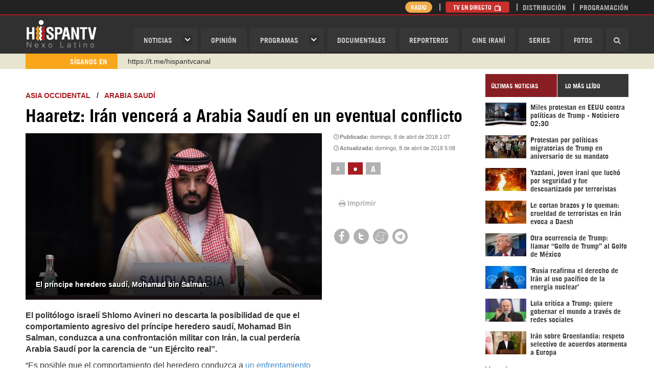

--- FILE ---
content_type: text/html; charset=utf-8
request_url: https://www.hispantv.com/noticias/arabia-saudi/373472/iran-guerra-derrota-saudita
body_size: 13423
content:
<!DOCTYPE html><!--[if lt IE 7]> <html class="no-js lt-ie9 lt-ie8 lt-ie7"> <![endif]--><!--[if IE 7]> <html class="no-js lt-ie9 lt-ie8"> <![endif]--><!--[if IE 8]> <html class="no-js lt-ie9"> <![endif]--><!--[if gt IE 8]><!--><html lang="es" class="no-js"><!--<![endif]--><head prefix="og: http://ogp.me/ns# fb: http://ogp.me/ns/fb# website: http://ogp.me/ns/website#"> <meta name="twitter:image:src" itemprop="image" property="og:image" content="https://cdn.hispantv.com/hispanmedia/files/images/thumbnail/20180408/00070344_xl.jpg" /> <meta name="thumbnail" itemprop="thumbnailUrl" content="https://cdn.hispantv.com/hispanmedia/files/images/thumbnail/20180408/00070344_xl.jpg" /> <meta property="og:image" content="https://cdn.hispantv.com/hispanmedia/files/images/thumbnail/20180408/00070344_xl.jpg" /> <meta property="og:image:secure_url" content="https://cdn.hispantv.com/hispanmedia/files/images/thumbnail/20180408/00070344_xl.jpg"> <meta property="og:image:width" content="880"> <meta property="og:image:height" content="495"> <meta property="og:image:type" content="image/jpg"> <meta name="twitter:image" content="https://cdn.hispantv.com/hispanmedia/files/images/thumbnail/20180408/00070344_xl.jpg" /> <link rel="image_src" href="https://cdn.hispantv.com/hispanmedia/files/images/thumbnail/20180408/00070344_xl.jpg" /> <meta charset="utf-8"> <meta name="viewport" content="width=device-width, initial-scale=1" /> <meta http-equiv="X-UA-Compatible" content="IE=edge"> <title>Haaretz: Irán vencerá a Arabia Saudí en un eventual conflicto | HISPANTV</title> <meta http-equiv="Content-Language" content="es" /> <meta property="fb:admins" content="660505122" /> <meta property="fb:app_id" content="1699239717013715" /> <meta content="domingo, 8 de abril de 2018 1:07" itemprop="datePublished" name="pubdate" property="og:pubdate"> <meta name="facebook-domain-verification" content="op5ag557mgaanrdxhxavdsdubblc91" /> <meta name="dc.publisher" content="HispanTV" /> <meta name="dc.identifier" content="https://www.hispantv.com" /> <meta name="DC.Date.Created" content="domingo, 8 de abril de 2018 1:07" /> <meta name="date" scheme="MM/DD/YYYY" content="domingo, 8 de abril de 2018 1:07" /> <meta name="DC.Type" content="image" /> <meta name="DC.Title" content="Haaretz: Irán vencerá a Arabia Saudí en un eventual conflicto | HISPANTV" /> <meta name="DC.Language" content="Es" /> <meta name="generator" content="https://www.hispantv.com" /> <meta name="language" content="es" /> <meta name="rating" content="General" /> <meta name="expires" content="never" /> <meta name="robots" content="INDEX,FOLLOW" /> <meta name="publisher" content="HispanTV" /> <meta name="copyright" content="© HispanTV 2018. Todos los derechos reservados." /> <meta itemprop="name" content="HispanTV" /> <meta property="og:locale" content="es" /> <meta name="theme-color" content="#ce171f" /> <meta content="HispanTV" itemprop="author" name="author"> <meta content="HispanTV" itemprop="sourceOrganization" name="source"> <meta content="Haaretz: Irán vencerá a Arabia Saudí en un eventual conflicto | HISPANTV" itemprop="headline" property="og:title"> <meta content="HISPANTV" itemprop="siteName" property="og:site_name"> <meta content="website" itemprop="ogType" property="og:type"> <meta itemprop="inLanguage" content="es" /> <meta name="twitter:card" content="summary_large_image" /> <meta name="twitter:site" content="HISPANTV" /> <meta name="twitter:title" content="Haaretz: Irán vencerá a Arabia Saudí en un eventual conflicto | HISPANTV" /> <meta property="og:site_name" content="HISPANTV.COM" /> <meta property="og:type" content="image/jpeg" /> <meta property="og:locale" content="es" /> <meta property="og:title" content="Haaretz: Irán vencerá a Arabia Saudí en un eventual conflicto | HISPANTV" /> <link rel="canonical" href="https://www.hispantv.com/noticias/arabia-saudi/373472/iran-guerra-derrota-saudita" /> <meta content="El politólogo israelí Shlomo Avineri no descarta la posibilidad de que el comportamiento agresivo del príncipe heredero saudí, Mohamad Bin Salman, conduzca a una confrontación militar con Irán, la cual perdería Arabia Saudí por la carencia de “un Ejército real”." itemprop="description" name="description" property="og:description"> <meta content="irán, arabia saudí, arabia saudita, israel, Mohamad Bin Salman, Donald Trump, Benyamin Netanyahu, Shlomo Avineri, guerra en yemen, catar, hispan tv, noticias hispantv" itemprop="keywords" name="keywords"> <meta name="twitter:description" content="El politólogo israelí Shlomo Avineri no descarta la posibilidad de que el comportamiento agresivo del príncipe heredero saudí, Mohamad Bin Salman, conduzca a una confrontación militar con Irán, la cual perdería Arabia Saudí por la carencia de “un Ejército real”." /> <meta name="genre" itemprop="genre" content="News" /> <meta property="og:description" content="El politólogo israelí Shlomo Avineri no descarta la posibilidad de que el comportamiento agresivo del príncipe heredero saudí, Mohamad Bin Salman, conduzca a una confrontación militar con Irán, la cual perdería Arabia Saudí por la carencia de “un Ejército real”." /> <meta name="twitter:description" content="El politólogo israelí Shlomo Avineri no descarta la posibilidad de que el comportamiento agresivo del príncipe heredero saudí, Mohamad Bin Salman, conduzca a una confrontación militar con Irán, la cual perdería Arabia Saudí por la carencia de “un Ejército real”." /> <meta name="DC.Description" content="Haaretz: Irán vencerá a Arabia Saudí en un eventual conflicto | HISPANTV" /> <link rel="stylesheet" href="/Views/Assets/css/hispan.css?_=20220415" /> <link rel="stylesheet" href="/Views/Assets/css/hispanoverride.css?_=20230113" /> <link rel="shortcut icon" href="/Views/Assets/favicon.ico" /> <!--[if lt IE 10]> <script src="/Views/Assets/js/modernizr-2.6.2.min.js"></script><![endif]--> <script type="text/javascript">var _sf_startpt = (new Date()).getTime()</script> <script type="text/javascript"> (function (d, t) { var g = d.createElement(t), s = d.getElementsByTagName(t)[0]; g.src = "https://cdn.pushalert.co/integrate_90c31395ef0fd74569fcb48832d546a8.js"; s.parentNode.insertBefore(g, s); }(document, "script")); </script> </head><body> <div id="app-ad" style="display: none;"> <div class="container"> <div class="row"> <div class="col-xs-12"> <div class="app-container"> <a href="#" class="close close-ad">&times;</a> <strong class="app-msg">Usted puede descargar el app en su móvil para un mejor funcionamiento.</strong> <div class="app-links"> <a href="https://www.hispantv.com/HispanTV_5.6.apk"><img src="/Views/Assets/img/playstore.png" alt="Play Store" /></a> </div> </div> </div> </div> </div> </div> <!--<div class="hidden-md hidden-lg"> <a class="img" href="http://www.hispantv.com/corea-del-norte" rel="nofollow" target="_blank"> <img src="/Views/Assets/img/COREADELNORTE.png" alt="corea del norte" /> </a> </div>--> <header id="header"> <div id="navbar" class="wrapper"> <div class="container"> <div class="row"> <div class="col-xs-4 col-sm-3 col-md-2"> <div id="logo"> <a href="/">HispanTV</a> </div> </div> <div class="col-xs-8 col-sm-9 col-md-10"> <nav id="menu" class="pull-right"> <a id="menu-toggle" class="btn btn-default pull-right hidden-md hidden-lg"> <i class="icon-menu"></i> </a> <ul class="list-unstyled list-inline"> <li class="haschild"> <a href="/ultimas-noticias">Noticias</a> <div class="child"> <div class="row"> <div class="col-md-5"> <ul class="list-unstyled"> <li class="hidden-md hidden-lg"><a href="/ultimas-noticias">noticias</a></li> <li><a href="/category/iran/1">IRÁN</a></li> <li><a href="/category/asia-occidental/26">ASIA OCCIDENTAL</a></li> <li><a href="/category/asia-y-oceania/4">ASIA Y OCEANÍA</a></li> <li><a href="/category/africa/18">ÁFRICA</a></li> <li><a href="/category/europa/35">EUROPA</a></li> <li><a href="/category/america-del-norte/44">AMÉRICA DEL NORTE</a></li> <li><a href="/category/sudamerica/51">SUDAMÉRICA</a></li> <li><a href="/category/centroamerica/103">CENTROAMÉRICA</a></li> </ul> </div> <div class="col-md-5 col-md-offset-2"> <ul class="list-unstyled"> <li><a href="/category/sociedad/82">SOCIEDAD</a></li> <li><a href="/category/economia/80">ECONOMÍA</a></li> <li><a href="/category/ciencia-tecnologia/86">CIENCIA/TEC</a></li> <li><a href="/category/deporte/90">DEPORTE</a></li> <li><a href="/category/salud/88">SALUD</a></li> <li><a href="/category/cultura/84">CULTURA</a></li> </ul> </div> </div> </div> </li> <li><a href="/opinion">OPINIóN</a></li> <li class="haschild"> <a href="/programas">Programas</a> <div class="child"> <div class="row"> <div class="col-md-5"> <ul class="list-unstyled"> <li class="hidden-md hidden-lg"><a href="/programas">Programas</a></li> <li><a href="/showprogram/detras-de-la-razon-/100">Detrás de la Razón </a></li> <li><a href="/showprogram/causa-palestina/812">Causa Palestina</a></li> <li><a href="/showprogram/grin-go!/1226">Grin Go!</a></li> <li><a href="/showprogram/el-frasco/682">El Frasco</a></li> <li><a href="/showprogram/polimedios/688">PoliMedios</a></li> <li><a href="/showprogram/negro-y-blanco-con-eduardo-artes/878">Negro y Blanco con Eduardo Artés</a></li> <li><a href="/showprogram/el-porque-de-las-noticias/564">El Porqué de las Noticias</a></li> <li><a href="/showprogram/ventana-a-palestina/993">Ventana a Palestina</a></li> </ul> </div> <div class="col-md-5 col-md-offset-2"> <ul class="list-unstyled"> <li><a href="/showprogram/dice-israel/966">Dice Israel</a></li> <li><a href="/showprogram/etiquetaje/689">Etiquetaje</a></li> <li><a href="/showprogram/sobh-/1103">Sobh </a></li> <li><a href="/showprogram/wikihispan/804">Wikihispan</a></li> <li><a href="/showprogram/recuento/434">Recuento</a></li> <li><a href="/showprogram/palestine-declassified/927">Palestine Declassified</a></li> <li><a href="/showprogram/monoblock/1109">Monoblock</a></li> <li><a href="/showprogram/humanos-derechos-en-gaza/1135">Humanos Derechos en Gaza</a></li> </ul> </div> </div> </div> </li> <li><a href="/documentales">Documentales</a></li> <li><a href="/reporteros">Reporteros</a></li> <li><a href="/showprogram/cine-irani/791">Cine Iraní</a></li> <li><a href="/series">Series</a></li> <li><a href="/fotos">Fotos</a></li> <li class="search"> <a href="#"><i class="icon-search"></i></a> <div class="search-form" style="width: 0;"> <form action="/search" method="get"> <div class="form-group"> <input type="text" name="q" class="form-control bg_grey" placeholder="Buscar..." /> <button type="submit"><i class="icon-search"></i></button> </div> </form> </div> </li> </ul></nav> </div> </div> </div> </div> <div id="masthead" class="wrapper"> <div class="container"> <div class="row"> <div class="col-xs-12 col-md-8 col-md-offset-4"> <div class="pull-right"> <ul class="list-unstyled list-inline"> <li class="hidden-xs hidden-sm"> <a href="/radio" class="btn btn-warning btn-xs" style="border-radius: 20px; padding: 1px 10px;">Radio</a> </li> <li> <a href="/directo" class="btn btn-danger btn-xs">TV en Directo <i class="icon-tv"></i></a> <a href="/directo-radio" class="btn btn-warning btn-xs">Radio en Directo <i class="icon-mic"></i></a> </li> <!--<li class="hidden-xs"><a href="/sea-reportero">Sea Reportero</a></li>--> <li class="hidden-xs"><a href="/distribucion">Distribución</a></li> <li><a href="/programacion">Programación</a></li> </ul> </div> </div> </div> </div></div> <div id="ticker" class="wrapper"> <div class="container"> <div class="row"> <div class="col-xs-12"> <div class="inner row"> <div class="col-xs-4 col-sm-3 col-md-2"> <div class="header"> <span>SÍganos En</span> </div> </div> <div class="titles col-xs-8 col-sm-9 col-md-10"> <div class="titles"> <ul class="list-unstyled"> <li><a href="https://www.instagram.com/hispan_tv/" target="_blank"> Instagram como: hispan_tv</a></li> <!--<li><a href="https://www.facebook.com/nexolatino" target="_blank">https://www.facebook.com/nexolatino</a></li>--> <li><a href="https://www.youtube.com/@nexo_latino" target="_blank">https://www.youtube.com/@nexo_latino</a></li> <li><a href="http://twitter.com/nexo_latino" target="_blank">http://twitter.com/nexo_latino</a></li> <li><a href="" https://t.me/hispantvcanal" target="_blank">https://t.me/hispantvcanal</a></li> <li><a href="https://urmedium.com/c/hispantv" target="_blank">https://urmedium.com/c/hispantv</a></li> <li>WhatsApp y Viber: +98 921 79 29 404</li> </ul> </div> </div> </div> </div> </div> </div></div> </header><!-- ./header --> <div id="main"> <div class="wrapper"> <div class="container"> <div class="row"> <section id="mainbody" class="col-xs-12 col-md-9"> <div id="showcase" class="row"> <div class="col-xs-12"> <div id="item" class="item" data-id="373472"> <div class="page-header"> <h3> <a href="/category/asia-occidental/26">ASIA OCCIDENTAL</a> &nbsp;&nbsp;/&nbsp;&nbsp; <a href="/subcategory/asia-occidental/26/arabia-saudi/30">Arabia Saudí</a> </h3> <h1 class="item-title" itemprop="headline">Haaretz: Irán vencerá a Arabia Saudí en un eventual conflicto</h1> </div> <div class=""> <div class="row"> <div class="col-xs-12 col-sm-8 item-media" id="slideshow"> <div class="panel slideshow"> <div class="panel-body"> <div class="carousel-control"> <a class="prev" href="#"><i class="icon-left"></i></a> <a class="next" href="#"><i class="icon-right"></i></a> </div> <ul class="list-unstyled"> <li class="item"> <div class="inner"> <div class="img"> <img alt="El príncipe heredero saudí, Mohamad bin Salman." src="https://cdn.hispantv.com/hispanmedia/files/images/thumbnail/20180408/00070344_xl.jpg" itemprop="image" onerror="this.onerror=null;this.src='http://217.218.67.233/hispanmedia/placeholder.jpg'"> </div> <div class="title hidden-xs hidden-sm"> <h2>El príncipe heredero saudí, Mohamad bin Salman.</h2> </div> </div> </li> </ul> </div> </div> </div> <div class="col-xs-12 col-sm-4 item-sidebar"> <div class="item-date" title="3181">Publicada: <span>domingo, 8 de abril de 2018 1:07</span></div> <div class="item-date" title="3181">Actualizada: <span>domingo, 8 de abril de 2018 5:08</span></div> <div class="item-tools"> <div class="row font-resizer"> <div class="hidden-xs hidden-sm col-md-12"> <div class="items-filter"> <ul class="list-unstyled list-inline"> <li><a href="#" class="smaller">a</a></li> <li class="active"><a href="#" class="reset">•</a></li> <li><a href="#" class="larger">A</a></li> </ul> </div> </div> </div> <!-- <div class="row download-media"> <div class="hidden-xs hidden-sm col-md-12"> <a href="#" class="btn btn-default">Download</a> </div> </div> --> <div class="row print"> <div class="col-xs-12"> <ul class="list-inline list-unstyled"> <li><a href="javascript:window.print();"><i class="icon-print"></i>Imprimir</a></li> <!--<li><a href="#" id="send-item"><i class="icon-envelope"></i>Enviar</a></li>--> </ul> </div> </div> <div class="row shares"> <div class="col-xs-12"> <div class="panel share"> <div class="panel-body"> <ul class="list-unstyled list-inline"> <li><a href="https://www.facebook.com/sharer/sharer.php?u=https://www.hispantv.com/noticias/arabia-saudi/373472/iran-guerra-derrota-saudita" target="_blank"><i class="icon-facebook"></i></a></li> <li><a href="https://twitter.com/intent/tweet?url=Haaretz: Irán vencerá a Arabia Saudí en un eventual conflicto - https://www.hispantv.com/noticias/arabia-saudi/373472/iran-guerra-derrota-saudita" target="_blank"><i class="icon-twitter"></i></a></li> <li><a href="https://www.meneame.net/login?return=/submit.php?url=https://www.hispantv.com/noticias/arabia-saudi/373472/iran-guerra-derrota-saudita" target="_blank"><i class="icon-meneame"></i></a></li> <li><a href="https://telegram.me/share/url?url=https://www.hispantv.com/noticias/arabia-saudi/373472/iran-guerra-derrota-saudita" target="_blank"><i class="icon-telegram"></i></a></li> <!--<li><a href="http://pinterest.com/pin/create/button/?url=/noticias/arabia-saudi/373472/iran-guerra-derrota-saudita&media=https://cdn.hispantv.com/hispanmedia/files/images/thumbnail/20180408/00070344_xl.jpg" target="_blank"><i class="icon-pinterest"></i></a></li>--> <!--<li><a href="https://www.blogger.com/blog-this.g?u=/noticias/arabia-saudi/373472/iran-guerra-derrota-saudita&n=Haaretz: Irán vencerá a Arabia Saudí en un eventual conflicto&t=El politólogo israelí Shlomo Avineri no descarta la posibilidad de que el comportamiento agresivo del príncipe heredero saudí, Mohamad Bin Salman, conduzca a una confrontación militar con Irán, la cual perdería Arabia Saudí por la carencia de “un Ejército real”." target="_blank"><i class="icon-blogger"></i></a></li>--> </ul> </div> </div> </div> </div> </div> </div> </div> </div> <div class="item-body"> <div class="row"> <div class="col-xs-12 col-md-8"> <div class="item-text"> <p class="introtext" itemprop="description">El politólogo israelí Shlomo Avineri no descarta la posibilidad de que el comportamiento agresivo del príncipe heredero saudí, Mohamad Bin Salman, conduzca a una confrontación militar con Irán, la cual perdería Arabia Saudí por la carencia de “un Ejército real”.</p> <div itemprop="articleBody"><p>&ldquo;Es posible que el comportamiento del heredero conduzca a <a href="https://www.hispantv.com/noticias/arabia-saudi/372668/arabia-saudi-bin-salman-iran-guerra-conflicto" target="_blank">un enfrentamiento armado con Ir&aacute;n</a>, durante el cual, no hay duda de que Ir&aacute;n vencer&aacute; a Arabia Saud&iacute;, que a pesar de tener todos los equipamientos estadounidenses avanzados es militarmente d&eacute;bil y casi no tiene un Ej&eacute;rcito real&rdquo;, escribe el experto en un editorial publicado el jueves en el diario israel&iacute; <em>Haaretz</em>.</p>
<p>Avineri advierte de que el <a href="https://www.hispantv.com/noticias/arabia-saudi/372532/principe-salman-iran-misiles-acuerdo-nuclear" target="_blank">enfoque &ldquo;agresivo&rdquo; adoptado por el pr&iacute;ncipe de 32 a&ntilde;os</a>, tanto hacia los problemas internos de Arabia Saud&iacute; como hacia los pa&iacute;ses vecinos, incluido Ir&aacute;n, podr&iacute;a arrojar a la monarqu&iacute;a saud&iacute; hacia una gran crisis.</p>
<p>Recuerda que la ret&oacute;rica b&eacute;lica de Arabia Saud&iacute; contra Ir&aacute;n, endurecida bajo Bin Salman, ha &ldquo;intensificado la brecha entre sun&iacute;es y chi&iacute;es en la regi&oacute;n. A pesar del apoyo que obtuvieron estos movimientos de los pa&iacute;ses sun&iacute;es como Egipto y Jordania, as&iacute; como de las&nbsp;Administraciones&nbsp;del presidente estadounidense,&nbsp;Donald Trump, y del&nbsp;primer ministro israel&iacute;,&nbsp;Benyamin Netanyahu, estas acciones no han sido consideradas un &eacute;xito&rdquo;.</p>
<blockquote>
<p>Es posible que el comportamiento del heredero saud&iacute; conduzca a un enfrentamiento armado con Ir&aacute;n, durante el cual, no hay duda de que Ir&aacute;n vencer&aacute; a Arabia Saud&iacute;, que a pesar de tener todos los equipamientos estadounidenses avanzados es militarmente d&eacute;bil y casi no tiene un Ej&eacute;rcito real&rdquo;, dice el polit&oacute;logo israel&iacute; Shlomo Avineri.</p>
</blockquote>
<div data-oembed-url="https://www.hispantv.com/noticias/arabia-saudi/360991/principe-bin-salman-saddam-guerra-tension-iran">
<div class="oembed"><a href="https://www.hispantv.com/noticias/arabia-saudi/360991/principe-bin-salman-saddam-guerra-tension-iran" target="_blank"><img class="thumbnail" src="https://cdn.hispantv.com/hispanmedia/files/images/thumbnail/20171129/06552074_xl.jpg" /></a>
<div class="title"><a href="https://www.hispantv.com/noticias/arabia-saudi/360991/principe-bin-salman-saddam-guerra-tension-iran" target="_blank">&lsquo;Bin Salman tendr&aacute; el destino de Saddam si inicia guerra con Ir&aacute;n&rsquo; | HISPANTV</a></div>
</div>
<a href="https://www.hispantv.com/noticias/arabia-saudi/360991/principe-bin-salman-saddam-guerra-tension-iran" target="_blank">El pr&iacute;ncipe heredero saud&iacute; Mohamad bin Salman podr&iacute;a correr el mismo destino del ejecutado dictador iraqu&iacute; Saddam Husein si comienza una guerra con Ir&aacute;n.</a></div>
<p>&nbsp;</p>
<p>El analista enumera algunos de los fracasos del heredero del trono saud&iacute; en el Oriente Medio. Comienza con la guerra que lidera Arabia Saud&iacute; en Yemen, la cual &ldquo;ha <a href="https://www.hispantv.com/noticias/yemen/372368/arabia-saudita-guerra-agresion-derechos-humanos" target="_blank">causado la muerte de miles de personas</a> y desencadenado un desastre humanitario&rdquo;. Luego hace referencia al &ldquo;boicot saud&iacute; y el asedio impuesto a Catar, un peque&ntilde;o pero rico emirato que no est&aacute; dispuesto a aceptar los dictados de Arabia Saud&iacute;&rdquo;, y recuerda que all&iacute; no solo &ldquo;no tuvo &eacute;xito, sino estas medidas causaron un efecto boomerang&rdquo;.</p>
<p>Avineri critica tambi&eacute;n&nbsp;las reformas que ha llevado a cabo Bin Salman dentro de Arabia Saud&iacute;. Dice que la <a href="https://www.hispantv.com/noticias/arabia-saudi/368777/purga-corrupcion-saudita-mohammed-bin-salman" target="_blank">gigantesca purga</a> que lanz&oacute; contra los pr&iacute;ncipes saud&iacute;es para combatir supuestamente la corrupci&oacute;n, fue un intento para consolidarse como el hombre m&aacute;s influyente de Arabia Saud&iacute;. &ldquo;Estos pasos lo est&aacute;n convirtiendo&nbsp;efectivamente en un gobernante &uacute;nico y autocr&aacute;tico&rdquo;, advierte el analista.</p>
<p>Se&ntilde;ala, adem&aacute;s, que las acciones que ha dado el futuro monarca para&nbsp;dar supuestamente <a href="https://www.hispantv.com/noticias/futbol/365418/mujeres-sauditas-estadio-derechos-humanos" target="_blank">m&aacute;s libertad a las mujeres</a>&nbsp;&ldquo;tampoco podr&aacute;n convertir Arabia Saud&iacute; en un pa&iacute;s m&aacute;s libre y m&aacute;s liberal&rdquo;.</p>
<p>ftm/ncl/bhr/mkh</p>
</div> </div> </div> <a href="https://t.me/hispantvcanal" target="_blank"> <img src="/views/Assets/img/telegramb.png" width="630" alt="" onerror="this.onerror=null;this.src='/views/Assets/img/telegramb.png'" /> </a> </div> <!--https://t.me/hispantvcanal--> <div class="row"> <div class="col-xs-12 _margin-top"> <div class="items-tags"> <div class="row"> <label class="col-sm-2 control-label" for="short-url" style="">Etiquetas</label> <div class="col-sm-10"> <ul class="list-unstyled list-inline"> <li><a href="/tag/donald-trump/34977" target="_blank">Donald Trump</a></li> <li><a href="/tag/benjamin-netanyahu/20039" target="_blank">Benjamín Netanyahu</a></li> <li><a href="/tag/agresion-saudi-a-yemen/26935" target="_blank">Agresión Saudí a Yemen</a></li> <li><a href="/tag/muhamad-bin-salman/30624" target="_blank">Muhamad bin Salman</a></li> </ul> </div> </div> </div> <form class="form-horizontal short-url-holder clearfix"> <div class="form-group form-group-sm"> <label class="col-sm-2 control-label text-left" for="short-url">Enlace corto</label> <div class="col-sm-6"> <input class="form-control" type="text" id="short-url" value="http://htv.mx/1j55" onfocus="this.select();" onmouseup="return false;" /> </div> </div> </form> <div class="item-related"> <div class="panel title-border itemlist thumb"> <div class="panel-title"> <span>relacionadas</span> </div> <div class="panel-body"> <div class="row"> <ul class="list-unstyled"> <li class="col-12 col-sm-6"> <div class="inner"> <a href="/noticias/opinion/469686/trump-bin-salman-agresion-saudi"> <span class="img"> <img src="https://cdn.hispantv.com/hispanmedia/files/images/thumbnail/20200626/0705072_m.jpg" alt="Trump y Bin Salman entienden por fin “qué tan fuerte es Yemen”" onerror="this.onerror=null;this.src='http://217.218.67.233/hispanmedia/placeholder.jpg'" /> </span> <span class="title">Trump y Bin Salman entienden por fin “qué tan fuerte es Yemen”</span> </a> </div> </li> <li class="col-12 col-sm-6"> <div class="inner"> <a href="/noticias/ee-uu-/438299/arabia-saudi-iran-aramco-petroleo-tension"> <span class="img"> <img src="https://cdn.hispantv.com/hispanmedia/files/images/thumbnail/20190920/08020002_m.jpg" alt="“Estadounidenses no son mercenarios ni perros guardianes de Riad”" onerror="this.onerror=null;this.src='http://217.218.67.233/hispanmedia/placeholder.jpg'" /> </span> <span class="title">“Estadounidenses no son mercenarios ni perros guardianes de Riad”</span> </a> </div> </li> <li class="col-12 col-sm-6"> <div class="inner"> <a href="/noticias/arabia-saudi/433444/bin-salman-guerra-yemen-ayuda-militar-eeuu"> <span class="img"> <img src="https://cdn.hispantv.com/hispanmedia/files/images/thumbnail/20190719/13415618_m.jpg" alt="Informe: Bin Salman busca más ayuda de EEUU tras fracaso en Yemen" onerror="this.onerror=null;this.src='http://217.218.67.233/hispanmedia/placeholder.jpg'" /> </span> <span class="title">Informe: Bin Salman busca más ayuda de EEUU tras fracaso en Yemen</span> </a> </div> </li> <li class="col-12 col-sm-6"> <div class="inner"> <a href="/noticias/ee-uu-/431956/trump-arabia-saudita-bin-salman-armas"> <span class="img"> <img src="https://cdn.hispantv.com/hispanmedia/files/images/thumbnail/20190629/04254382_m.jpg" alt="Trump alaba a su “amigo” Bin Salman por comprar armas de EEUU" onerror="this.onerror=null;this.src='http://217.218.67.233/hispanmedia/placeholder.jpg'" /> </span> <span class="title">Trump alaba a su “amigo” Bin Salman por comprar armas de EEUU</span> </a> </div> </li> </ul> </div> </div> </div> </div> <div class="item-related"> <div class="panel title-border itemlist thumb"> <div class="panel-title"> <span>Arabia Saudí</span> </div> <div class="panel-body"> <div class="row"> <ul class="list-unstyled"> <li class="col-xs-12 col-sm-6"> <div class="inner"> <a href="/noticias/arabia-saudi/636083/principe-saudi-israel-amenaza-region-no-iran"> <span class="img"> <img src="https://cdn.hispantv.com/hispanmedia/files/images/thumbnail/20251205/19410073_m.jpg" alt="Príncipe saudí: Es Israel, no Irán, la mayor amenaza para la región" onerror="this.onerror=null;this.src='http://217.218.67.233/hispanmedia/placeholder.jpg'" /> </span> <span class="title">Príncipe saudí: Es Israel, no Irán, la mayor amenaza para la región</span> </a> </div> </li> <li class="col-xs-12 col-sm-6"> <div class="inner"> <a href="/noticias/arabia-saudi/635182/visita-bin-salman-washington-orden-regional"> <span class="img"> <img src="https://cdn.hispantv.com/hispanmedia/files/images/thumbnail/20251121/07002108_m.jpg" alt="Visita de Muhamad bin Salman a Washington y la reconfiguración del orden regional" onerror="this.onerror=null;this.src='http://217.218.67.233/hispanmedia/placeholder.jpg'" /> </span> <span class="title">Visita de Muhamad bin Salman a Washington y la reconfiguración del orden regional</span> </a> </div> </li> <li class="col-xs-12 col-sm-6"> <div class="inner"> <a href="/noticias/arabia-saudi/634953/peregrinos-mueren-accidente-arabia-saudi"> <span class="img"> <img src="https://cdn.hispantv.com/hispanmedia/files/images/thumbnail/20251117/13152281_m.jpg" alt="Al menos 45 peregrinos mueren en accidente de bus en Arabia Saudí" onerror="this.onerror=null;this.src='http://217.218.67.233/hispanmedia/placeholder.jpg'" /> </span> <span class="title">Al menos 45 peregrinos mueren en accidente de bus en Arabia Saudí</span> </a> </div> </li> <li class="col-xs-12 col-sm-6"> <div class="inner"> <a href="/noticias/opinion/632346/pacto-defensa-saudi-pakistan-reconfigurar-arquitectura-seguridad"> <span class="img"> <img src="https://cdn.hispantv.com/hispanmedia/files/images/thumbnail/20251001/05101208_m.jpg" alt="Pacto de defensa Arabia Saudí-Pakistán: Reconfigurando la arquitectura de seguridad en la región" onerror="this.onerror=null;this.src='http://217.218.67.233/hispanmedia/placeholder.jpg'" /> </span> <span class="title">Pacto de defensa Arabia Saudí-Pakistán: Reconfigurando la arquitectura de seguridad en la región</span> </a> </div> </li> </ul> </div> </div> </div> </div> <div class="item-related"> <div class="panel title-border itemlist thumb"> <div class="panel-title"> <span>LO MÁS LEÍDO DE Arabia Saudí</span> </div> <div class="panel-body"> <div class="row"> <ul class="list-unstyled"> <li class="col-xs-12 col-sm-6"> <div class="inner"> <a href="/noticias/arabia-saudi/539942/bin-salman-biden-venganza-petroleo-rusia"> <span class="img"> <img src="https://cdn.hispantv.com/hispanmedia/files/images/thumbnail/20220327/09470482_m.jpg" alt="Informe: Riad muestra dientes a EEUU y busca acercarse a Putin" onerror="this.onerror=null;this.src='http://217.218.67.233/hispanmedia/placeholder.jpg'" /> </span> <span class="title">Informe: Riad muestra dientes a EEUU y busca acercarse a Putin</span> </a> </div> </li> <li class="col-xs-12 col-sm-6"> <div class="inner"> <a href="/noticias/arabia-saudi/289177/estado-islamico-vende-mujeres-subastas-yazidies-esclavas"> <span class="img"> <img src="https://cdn.hispantv.com/hispanmedia/files/images/thumbnail/20160926/01505919_m.jpg" alt="Daesh vende mujeres como ‘esclavas’ en subastas en Arabia Saudí" onerror="this.onerror=null;this.src='http://217.218.67.233/hispanmedia/placeholder.jpg'" /> </span> <span class="title">Daesh vende mujeres como ‘esclavas’ en subastas en Arabia Saudí</span> </a> </div> </li> <li class="col-xs-12 col-sm-6"> <div class="inner"> <a href="/noticias/opinion/488912/drones-yemen-houthis"> <span class="img"> <img src="https://cdn.hispantv.com/hispanmedia/files/images/thumbnail/20210310/20220842_m.jpg" alt="¡El miedo que han generado estos ocho drones entre los saudíes!" onerror="this.onerror=null;this.src='http://217.218.67.233/hispanmedia/placeholder.jpg'" /> </span> <span class="title">¡El miedo que han generado estos ocho drones entre los saudíes!</span> </a> </div> </li> <li class="col-xs-12 col-sm-6"> <div class="inner"> <a href="/noticias/arabia-saudi/475838/migrantes-africanos-detencion-coronavirus"> <span class="img"> <img src="https://cdn.hispantv.com/hispanmedia/files/images/thumbnail/20200831/15211176_m.jpg" alt="Fotos muestran sufrimiento de migrantes africanos en Arabia Saudí" onerror="this.onerror=null;this.src='http://217.218.67.233/hispanmedia/placeholder.jpg'" /> </span> <span class="title">Fotos muestran sufrimiento de migrantes africanos en Arabia Saudí</span> </a> </div> </li> </ul> </div> </div> </div> </div> <div class="row"> <div class="col-xs-12 col-md-12"> <div class="item-comments"> <div class="panel title-border comments"> <div class="panel-title"> <span>Comentarios</span> </div> <div class="panel-body"> <div role="tabpanel"> <div class="tab-content"> <div id="comments" class="tab-pane fade active in" role="tabpanel"> <div id="hyvor-talk-view"></div> <script type="text/javascript"> var HYVOR_TALK_WEBSITE = 500; var HYVOR_TALK_CONFIG = { url: false, id: false }; </script> <script async type="text/javascript" src="//talk.hyvor.com/web-api/embed"></script> </div> </div> </div> </div> </div> </div> </div> </div> </div> </div> </div></div><img src="/callback.asmx/ContentsViewCount?id=373472" style="width:1px;height:1px;visibility:hidden" /><script> var xmlHttp = new XMLHttpRequest(); var url = "/callback.asmx/ContentsViewCount?id="+373472+"?" + Date.now(); xmlHttp.open("GET", url, false); xmlHttp.send(null); </script> </div> </div> <div id="programs" class="row"> </div> <div id="news-digest" class="row"> <div class="col-xs-12"> <div class="row"> </div> <div class="row"> </div> <div class="row"> </div> <div class="row"> </div> <div class="row"> </div> <div class="row"> </div> </div> </div> </section> <aside id="sidebar" class="col-xs-12 col-md-3"> <!--<a target="_blank" href="/liveblog/iran-a-39-anos-de-revolucion/23319"><img src="/views/Assets/img/iran-a-39-anos-de-revolucion.jpg" style="width: 280px;height:39px; padding-bottom: 5px;" alt="Irán a 39 años de Revolución" /></a>--><!--<a target="_blank" href="https://channelstore.roku.com/en-gb/details/7c4b9276037ec73176ed1118da830718/hispan-tv"><img src="/views/Assets/img/rk.jpg" style="width: 280px; padding-bottom: 5px;" alt="1402" /></a>--><!--<a target="_blank" href="https://www.hispantv.com/showprogram/negro-y-blanco-con-eduardo-artes/878"><img src="/views/Assets/img/ng.jpg" style="width: 280px; padding-bottom: 5px;" alt="1402"/></a>--><!--<a target="_blank" href="https://www.hispantv.com/tag/premio-mustafa/35236"><img src="/views/Assets/img/ms.png" style="width: 280px; padding-bottom: 5px;" alt="1402"/></a>--><!--<a target="_blank" href="https://www.hispantv.com/showprogram/ventana-a-palestina/993"><img src="/views/Assets/img/ps2024.jpg" style="width: 280px; padding-bottom: 5px;" alt="1402"/></a>--><!--<a target="_blank" href="https://sobhfestival.com/es/"><img src="/views/Assets/img/sobhfestival.jpg" style="width: 280px; padding-bottom: 5px;" alt="sobhfestival"/></a>--><!--<a target="_blank" href="https://www.hispantv.com/liveblog/elecciones-iran/27654"><img src="/views/Assets/img/elc2024.gif" style="width: 280px; padding-bottom: 5px;" alt="election"/></a>--><!--<a target="_blank" href="https://www.hispantv.com/tag/imam-husein-p/31146"><img src="/views/Assets/img/ar402.jpg?20230903" style="width: 280px; padding-bottom: 5px;" alt="1402"/></a>--><!--<a target="_blank" href="https://www.hispantv.com/liveblog/muyahidin-jalq/23332"><img src="/views/Assets/img/muyahudin-jalq.gif" style="width: 280px; padding-bottom: 5px;" alt="Muyahidín Jalq"/></a>--><!--<a target="_blank" href="https://www.hispantv.com/noticias/deporte/496297/medallero-juegos-olimpicos-tokio"><img src="/views/Assets/img/medellero-olimpico.gif" style="width: 280px; padding-bottom: 5px;" alt="EN VIVO: Así queda el medallero de Juegos Olímpicos de Tokio 2020"/></a>--><!--<a target="_blank" href="/liveblog/resistenciaesvictoria/29627"><img src="/views/Assets/img/resistenciaesvictoria.jpg" style="width: 280px;height:39px; padding-bottom: 5px;" alt="resistencia es victoria"/></a>--><!--<a target="_blank" href="/liveblog/palestina-libre/35206"><img src="/views/Assets/img/PalestinaLibre.jpg" style="width: 280px;height:39px; padding-bottom: 5px;" alt="Defensa de Al-Quds"/></a>--><!--<a target="_blank" href="/liveblog/40-Años-de-la-Revolución/32881"><img src="/views/Assets/img/40-islamic revolution.png" style="width: 280px;height:39px; padding-bottom: 5px;" alt="Defensa de Al-Quds" /></a>--><div id="latest" class="row"> <div class="col-xs-12"> <div class="panel title-tabs itemlist thumb tabs"> <div class="panel-title"> <ul class="nav nav-tabs" role="tablist"> <li class="tab-2 active"><a href="#ultimas" role="tab" data-toggle="tab"><span>Últimas Noticias</span></a></li> <!--<li class="tab-1"><a href="#breves" role="tab" data-toggle="tab" data-catid="101" data-params='{"categories":"-1","ordering":"Contents.Published desc","count":"8","offset":"0","imagesIndex":"-1","imagesSuffix":"xs","contributorId":null}' data-template="ContentsList\Itemlist"><span>Breves</span></a></li>--> <li class="tab-3"><a href="#lomas" role="tab" data-toggle="tab" data-type="popular" data-load=".sub-tabs"><span>LO MÁS LEÍDO</span></a></li> </ul> </div> <div class="panel-body"> <div class="tab-content"> <div class="tab-pane active fade in" id="ultimas"> <ul class="list-unstyled"> <li> <div class="inner"> <a href="/noticias/boletin/638971/protestan-eeuu-politica-trump" title="Miles protestan en EEUU contra políticas de Trump - Noticiero 02:30"> <span class="img video"><img class="" src="https://cdn.hispantv.com/hispanmedia/files/images/thumbnail/20260121/07100751_xs.jpg" alt="Miles protestan en EEUU contra políticas de Trump - Noticiero 02:30" /></span> <span class="title">Miles protestan en EEUU contra políticas de Trump - Noticiero 02:30</span> </a> </div> </li> <li> <div class="inner"> <a href="/noticias/ee-uu-/638968/protestan-politicas-migratorias-trump-dallas" title="Protestan por políticas migratorias de Trump en aniversario de su mandato"> <span class="img "><img class="" src="https://cdn.hispantv.com/hispanmedia/files/images/thumbnail/20260121/06372983_xs.jpg" alt="Protestan por políticas migratorias de Trump en aniversario de su mandato" /></span> <span class="title">Protestan por políticas migratorias de Trump en aniversario de su mandato</span> </a> </div> </li> <li> <div class="inner"> <a href="/noticias/politica/638970/yazdani-descuartizado-terroristas" title="Yazdani, joven iraní que luchó por seguridad y fue descuartizado por terroristas"> <span class="img "><img class="" src="https://cdn.hispantv.com/hispanmedia/files/images/thumbnail/20240701/13152649_xs.jpg" alt="Yazdani, joven iraní que luchó por seguridad y fue descuartizado por terroristas" /></span> <span class="title">Yazdani, joven iraní que luchó por seguridad y fue descuartizado por terroristas</span> </a> </div> </li> <li> <div class="inner"> <a href="/noticias/politica/638969/cortan-brazos-queman-terroristas-iran" title="Le cortan brazos y lo queman: crueldad de terroristas en Irán evoca a Daesh"> <span class="img "><img class="" src="https://cdn.hispantv.com/hispanmedia/files/images/thumbnail/20260119/1431359_xs.jpg" alt="Le cortan brazos y lo queman: crueldad de terroristas en Irán evoca a Daesh" /></span> <span class="title">Le cortan brazos y lo queman: crueldad de terroristas en Irán evoca a Daesh</span> </a> </div> </li> <li> <div class="inner"> <a href="/noticias/ee-uu-/638966/trump-bromea-llamar-golfo-mexico" title="Otra ocurrencia de Trump: llamar “Golfo de Trump” al Golfo de México"> <span class="img "><img class="" src="https://cdn.hispantv.com/hispanmedia/files/images/thumbnail/20260121/05374824_xs.jpg" alt="Otra ocurrencia de Trump: llamar “Golfo de Trump” al Golfo de México" /></span> <span class="title">Otra ocurrencia de Trump: llamar “Golfo de Trump” al Golfo de México</span> </a> </div> </li> <li> <div class="inner"> <a href="/noticias/rusia/638964/reafirma-derecho-iran-uso-pacifico-energia-nuclear" title="‘Rusia reafirma el derecho de Irán al uso pacífico de la energía nuclear’"> <span class="img video"><img class="" src="https://cdn.hispantv.com/hispanmedia/files/images/thumbnail/20260121/0258207_xs.jpg" alt="‘Rusia reafirma el derecho de Irán al uso pacífico de la energía nuclear’" /></span> <span class="title">‘Rusia reafirma el derecho de Irán al uso pacífico de la energía nuclear’</span> </a> </div> </li> <li> <div class="inner"> <a href="/noticias/brasil/638963/lula-critica-trump-gobernar-mundo-redes-sociales" title="Lula critica a Trump: quiere gobernar el mundo a través de redes sociales"> <span class="img "><img class="" src="https://cdn.hispantv.com/hispanmedia/files/images/thumbnail/20260121/02212392_xs.jpg" alt="Lula critica a Trump: quiere gobernar el mundo a través de redes sociales" /></span> <span class="title">Lula critica a Trump: quiere gobernar el mundo a través de redes sociales</span> </a> </div> </li> <li> <div class="inner"> <a href="/noticias/politica/638962/iran-groenlandia-respeto-selectivo-acurdos-atormenta-europa" title="Irán sobre Groenlandia: respeto selectivo de acuerdos atormenta a Europa"> <span class="img "><img class="" src="https://cdn.hispantv.com/hispanmedia/files/images/thumbnail/20260121/01495863_xs.jpg" alt="Irán sobre Groenlandia: respeto selectivo de acuerdos atormenta a Europa" /></span> <span class="title">Irán sobre Groenlandia: respeto selectivo de acuerdos atormenta a Europa</span> </a> </div> </li> </ul> <a href="/ultimas-noticias" class="more">Ver más</a> </div> <div class="tab-pane fade" id="breves"> <ul class="list-unstyled"></ul> </div> <div class="tab-pane fade" id="lomas"> <div class="text-center"> <ul class="sub-tabs list-inline list-unstyled"> <li class="active"><a href="#popular1" data-time="24">24 horas</a></li> <li><a href="#popular2" data-time="168">1 semana</a></li> <li><a href="#popular3" data-time="720">1 mes</a></li> </ul> <div class="sub-tab-content text-left"> <div id="popular1"> <ul class="list-unstyled"></ul> </div> <div id="popular2"> <ul class="list-unstyled"></ul> </div> <div id="popular3"> <ul class="list-unstyled"></ul> </div> </div> </div> </div> </div> </div> </div> </div></div><div id="sharings" class="row hidden-xs hidden-sm"> <div class="col-xs-12"> <div class="panel list sharings"> <div class="panel-title"><span>SÍganos en</span></div> <div class="panel-body"> <div class="text-center"> <ul class="list-unstyled list-inline"> <!-- <li><a rel="nofollow" target="_blank" href="https://www.facebook.com/nexolatino"><i class="icon-facebook"></i></a></li>--> <!--<li><a rel="nofollow" target="_blank" href="https://www.youtube.com/@nexolatino"><i class="icon-youtube"></i></a></li>--> <li><a rel="nofollow" target="_blank" href="http://twitter.com/nexo_latino"><i class="custom-icon icon-twitter-x">&#xe802;</i></a></li> <li><a rel="nofollow" target="_blank" href="https://t.me/hispantvcanal"><i class="icon-telegram"></i></a></li> <li><!--<a target="_blank" href="https://google.com/+HispanTVCadena"><i class="icon-gplus"></i></a>--></li> <li><a rel="nofollow" target="_blank" href="https://odysee.com/@hispantv:d"><i class="custom-icon icon-odysee">&#xe801;</i></a></li> <li><a rel="nofollow" target="_blank" href="https://www.instagram.com/hispan_tv/"><i class="icon-instagram"></i></a></li> <li><a rel="nofollow" target="_blank" href="https://rumble.com/c/c-2241720"><i class="custom-icon icon-rumble">&#xe800;</i></a></li> </ul> </div> </div> </div> </div></div><div id="bulletin" class="row hidden-xs hidden-sm"> <div class="col-xs-12"> <div class="panel media"> <div class="panel-body"> <div class="item video"> <div class="inner"> <div class="titles"> <span class="time">Miles protestan en EEUU contra políticas de Trump - Noticiero 02:30</span> <span class="title">boletÍn de noticias</span> </div> <!--<div class="img video">--> <a href="/noticias/boletin/638971/protestan-eeuu-politica-trump" title="Miles protestan en EEUU contra políticas de Trump - Noticiero 02:30"> <span class="img video"> <img src="https://cdn.hispantv.com/hispanmedia/files/images/thumbnail/20260121/07100751_m.jpg" alt="Miles protestan en EEUU contra políticas de Trump - Noticiero 02:30" class="" /> </span> <span class="duration"><i class="icon-video"></i> 24:02</span> </a> <!--</div>--> </div> </div> </div> </div> </div></div><div id="articles" class="row"> <div class="col-xs-12"> <div class="panel list itemlist thumb"> <div class="panel-title"><a href="/opinion"><span>OPINIóN</span></a></div> <div class="panel-body"> <ul class="list-unstyled"> <li> <div class="inner"> <a href="/noticias/opinion/638944/trump-raices-estructurales-conflicto-iran"> <span class="img "><img class="" src="https://cdn.hispantv.com/hispanmedia/files/images/thumbnail/20260120/19245526_xs.jpg" alt="Más allá de Trump: las raíces estructurales del conflicto con Irán" /></span> <span class="title">Más allá de Trump: las raíces estructurales del conflicto con Irán</span> </a> </div> </li> <li> <div class="inner"> <a href="/noticias/opinion/638893/fabricacion-consentimiento-disturbios-iran-reformulados-consumo-occidental"> <span class="img "><img class="" src="https://cdn.hispantv.com/hispanmedia/files/images/thumbnail/20260120/01164002_xs.jpg" alt="Fabricación del consentimiento: disturbios en Irán, reformulados para el consumo occidental" /></span> <span class="title">¿Cómo los disturbios en Irán apoyados desde el exterior fueron reformulados para el consumo occidental?</span> </a> </div> </li> <li> <div class="inner"> <a href="/noticias/opinion/638888/muertes-falsas-y-celebridades-guerra-de-informacion-absurda-contra-iran-en-medio-de-los-disturbios"> <span class="img "><img class="" src="https://cdn.hispantv.com/hispanmedia/files/images/thumbnail/20260119/23172256_xs.jpg" alt="Muertes falsas y celebridades: guerra de información absurda contra Irán en medio de los disturbios" /></span> <span class="title">Muertes falsas y celebridades: guerra de información contra Irán y disturbios apoyados desde el extranjero</span> </a> </div> </li> <li> <div class="inner"> <a href="/noticias/opinion/638884/desmontando-campana-desinformacion-numero-muertos-disturbios-iran"> <span class="img "><img class="" src="https://cdn.hispantv.com/hispanmedia/files/images/thumbnail/20260119/21503644_xs.jpg" alt="Desmontando la campaña de desinformación sobre el número de muertos en disturbios en Irán" /></span> <span class="title">La verdad como primera víctima: campaña de desinformación sobre el número de muertos en disturbios en Irán</span> </a> </div> </li> <li> <div class="inner"> <a href="/noticias/opinion/638870/sanciones-eeuu-iran-anatomia-coercion"> <span class="img "><img class="" src="https://cdn.hispantv.com/hispanmedia/files/images/thumbnail/20260119/17071336_xs.jpg" alt="Anatomía de la Coerción: Sanciones de EEUU a Irán y Disciplina del Orden Global" /></span> <span class="title">Anatomía de la Coerción: Sanciones de EEUU a Irán y Disciplina del Orden Global</span> </a> </div> </li> </ul> </div> </div> </div></div><div id="poll" class="row hidden-xs hidden-sm"> <div class="col-xs-12"> <div class="panel poll"> <div class="panel-title"><span>ENCUESTA</span></div> <div class="panel-body"> <div class="question">¿Por qué las recientes protestas en Irán no cumplieron los objetivos de los enemigos del país?</div> <div class="answers"> <form role="form" action="/callback.asmx/insertPoll?" method="post"> <input type="hidden" name="pollid" value="470" /> <div class="radio"> <label> <input type="radio" name="optionid" id="answer-1459" value="1459"> Por la unidad y el patriotismo de los iraníes </label> </div> <div class="radio"> <label> <input type="radio" name="optionid" id="answer-1460" value="1460"> Por el liderazgo de las autoridades nacionales </label> </div> <div class="radio"> <label> <input type="radio" name="optionid" id="answer-1461" value="1461"> Fueron desenmascarados los actores externos que promovieron terrorismo </label> </div> <a href="#" data-task="submit" class="btn black">Votar</a> </form> </div> </div> </div> </div></div><div class="row hidden-xs hidden-sm" id="most-viewed"> <div class="col-xs-12"> <div class="panel list media carousel"> <div class="panel-title"><span>LOs vídeos MÁS populares</span></div> <div class="panel-body"> <div class="counter"> <span class="current">1</span>&nbsp;de&nbsp; <span class="total"></span> </div> <ul class="list-unstyled"> <li class="item" data-media="20251227\La-11-Mision-1.mp4"> <div class="inner"> <div class="img video"> <a href="/showepisode/episode/undecimo-mision-episodio1/69778" title="La 11.ª Misión - Episodio 1"> <img data-src="https://cdn.hispantv.com/hispanmedia/files/images/thumbnail/20251228/02260807_m.jpg" src="/Views/Assets/img/blank.jpg" alt="La 11.ª Misión - Episodio 1" class="lazy" data-orig="https://cdn.hispantv.com/hispanmedia/files/images/thumbnail/20251228/02260807_m.jpg" /> <span class="duration" style="right: auto; left: 10px;"><i class="icon-video"></i> </span> </a> </div> <a href="/showepisode/episode/undecimo-mision-episodio1/69778" title="La 11.ª Misión - Episodio 1">La 11.ª Misión - Episodio 1</a> </div> </li> <li class="item" data-media="20251227\La-11-Mision-2.mp4"> <div class="inner"> <div class="img video"> <a href="/showepisode/episode/undecimo-mision-episodio2/69779" title="	La 11.ª Misión - Episodio 2"> <img data-src="https://cdn.hispantv.com/hispanmedia/files/images/thumbnail/20251228/0228258_m.jpg" src="/Views/Assets/img/blank.jpg" alt="	La 11.ª Misión - Episodio 2" class="lazy" data-orig="https://cdn.hispantv.com/hispanmedia/files/images/thumbnail/20251228/0228258_m.jpg" /> <span class="duration" style="right: auto; left: 10px;"><i class="icon-video"></i> </span> </a> </div> <a href="/showepisode/episode/undecimo-mision-episodio2/69779" title="	La 11.ª Misión - Episodio 2">	La 11.ª Misión - Episodio 2</a> </div> </li> <li class="item" data-media="20251227\La-guerra-de-El-Libano,-vida-cotidiana-P6.mp4"> <div class="inner"> <div class="img video"> <a href="/showepisode/episode/guerra-de-libano-vida-cotidiana/69773" title="La guerra de El Líbano, vida cotidiana P6"> <img data-src="https://cdn.hispantv.com/hispanmedia/files/images/thumbnail/20251227/07490587_m.jpg" src="/Views/Assets/img/blank.jpg" alt="La guerra de El Líbano, vida cotidiana P6" class="lazy" data-orig="https://cdn.hispantv.com/hispanmedia/files/images/thumbnail/20251227/07490587_m.jpg" /> <span class="duration" style="right: auto; left: 10px;"><i class="icon-video"></i> </span> </a> </div> <a href="/showepisode/episode/guerra-de-libano-vida-cotidiana/69773" title="La guerra de El Líbano, vida cotidiana P6">La guerra de El Líbano, vida cotidiana P6</a> </div> </li> <li class="item" data-media="20251230\El-Porque-De-Las-Noticias---P1925.mp4"> <div class="inner"> <div class="img video"> <a href="/showepisode/episode/iran-dialogo-eeuu-hamas-gaza/69787" title="Complicidad denunciada | El Porqué de las Noticias"> <img data-src="https://cdn.hispantv.com/hispanmedia/files/images/thumbnail/20251230/03300452_m.jpg" src="/Views/Assets/img/blank.jpg" alt="Complicidad denunciada | El Porqué de las Noticias" class="lazy" data-orig="https://cdn.hispantv.com/hispanmedia/files/images/thumbnail/20251230/03300452_m.jpg" /> <span class="duration" style="right: auto; left: 10px;"><i class="icon-video"></i> </span> </a> </div> <a href="/showepisode/episode/iran-dialogo-eeuu-hamas-gaza/69787" title="Complicidad denunciada | El Porqué de las Noticias">Complicidad denunciada | El Porqué de las Noticias</a> </div> </li> <li class="item" data-media="20251226\Anahid-P2.mp4"> <div class="inner"> <div class="img video"> <a href="/showepisode/episode/anahid/69766" title="Anahid - Episodio 2"> <img data-src="https://cdn.hispantv.com/hispanmedia/files/images/thumbnail/20251226/00490065_m.jpg" src="/Views/Assets/img/blank.jpg" alt="Anahid - Episodio 2" class="lazy" data-orig="https://cdn.hispantv.com/hispanmedia/files/images/thumbnail/20251226/00490065_m.jpg" /> <span class="duration" style="right: auto; left: 10px;"><i class="icon-video"></i> </span> </a> </div> <a href="/showepisode/episode/anahid/69766" title="Anahid - Episodio 2">Anahid - Episodio 2</a> </div> </li> </ul> <div class="carousel-control text-center"> <a class="prev" href="#"><i class="icon-up"></i></a> <a class="next" href="#"><i class="icon-down"></i></a> </div> </div> </div> </div></div><!--<div class="panel banner"> <a class="img" href="http://www.hispantv.com/corea-del-norte" rel="nofollow" target="_blank"> <img src="/Views/Assets/img/COREADELNORTE.png?20171009" alt="corea del norte" /> </a> </div>--> </aside> </div> </div> </div> </div> <footer id="footer"> <div id="mastfoot" class="wrapper"> <div class="container"> <div class="row"> <div class="col-xs-12 col-sm-6" style="visibility:hidden"> <div id="weather"> <div class="inner"> <div > <div class="type-image"><i class="icon-rain"></i></div> <div class="temperature">14&nbsp;C</div> <div class="location">Ciudad de México</div> </div> <div class="hide" style="display: none;"> <div class="type-image"><i class="icon-cloud-moon"></i></div> <div class="temperature">23&nbsp;C</div> <div class="location">La Habana, CUB</div> </div> <div class="hide" style="display: none;"> <div class="type-image"><i class="icon-clouds"></i></div> <div class="temperature">19&nbsp;C</div> <div class="location">Washington, EE.UU.</div> </div> <div class="hide" style="display: none;"> <div class="type-image"><i class="icon-clouds"></i></div> <div class="temperature">9&nbsp;C</div> <div class="location">Bogotá, COL</div> </div> <div class="hide" style="display: none;"> <div class="type-image"><i class="icon-cloud-moon"></i></div> <div class="temperature">18&nbsp;C</div> <div class="location">Caracas, VEN</div> </div> <div class="hide" style="display: none;"> <div class="type-image"><i class="icon-clouds"></i></div> <div class="temperature">6&nbsp;C</div> <div class="location">Quito, ECU</div> </div> <div class="hide" style="display: none;"> <div class="type-image"><i class="icon-sun"></i></div> <div class="temperature">17&nbsp;C</div> <div class="location">Brasilia, BRA</div> </div> <div class="hide" style="display: none;"> <div class="type-image"><i class="icon-clouds"></i></div> <div class="temperature">13&nbsp;C</div> <div class="location">Lima, PER</div> </div> <div class="hide" style="display: none;"> <div class="type-image"><i class="icon-fog"></i></div> <div class="temperature">-5&nbsp;C</div> <div class="location">La Paz, BOL</div> </div> <div class="hide" style="display: none;"> <div class="type-image"><i class="icon-moon"></i></div> <div class="temperature">10&nbsp;C</div> <div class="location">Buenos Aire, ARG</div> </div> <div class="hide" style="display: none;"> <div class="type-image"><i class="icon-sun"></i></div> <div class="temperature">21&nbsp;C</div> <div class="location">Madrid, ESP</div> </div> <div class="hide" style="display: none;"> <div class="type-image"><i class="icon-sun"></i></div> <div class="temperature">31&nbsp;C</div> <div class="location">Teherán, IRI</div> </div> <div class="hide" style="display: none;"> <div class="type-image"><i class="icon-moon"></i></div> <div class="temperature">23&nbsp;C</div> <div class="location">Santiago, CHI</div> </div> <div class="hide" style="display: none;"> <div class="type-image"><i class="icon-fog"></i></div> <div class="temperature">12&nbsp;C</div> <div class="location">Asunción, PAR</div> </div> <div class="hide" style="display: none;"> <div class="type-image"><i class="icon-fog"></i></div> <div class="temperature">9&nbsp;C</div> <div class="location">Montevideo, URU</div> </div> <div class="choose-location"> <select name="region" id="region-select" data-type="select" data-placeholder="Elija su región"> <option value="4" selected="selected" >Ciudad de México</option> <option value="5" >La Habana, CUB</option> <option value="6" >Washington, EE.UU.</option> <option value="7" >Bogotá, COL</option> <option value="8" >Caracas, VEN</option> <option value="9" >Quito, ECU</option> <option value="10" >Brasilia, BRA</option> <option value="11" >Lima, PER</option> <option value="12" >La Paz, BOL</option> <option value="13" >Buenos Aire, ARG</option> <option value="14" >Madrid, ESP</option> <option value="15" >Teherán, IRI</option> <option value="16" >Santiago, CHI</option> <option value="17" >Asunción, PAR</option> <option value="18" >Montevideo, URU</option> </select> </div></div> </div> </div> <div class="col-xs-12 col-sm-6"> <div id="sharings-footer"> <ul class="list-unstyled list-inline pull-right"> <!--<li>--><!--<a rel="nofollow" target="_blank" href="https://www.facebook.com/nexolatino"><i class="icon-facebook"></i></a>--><!--</li>--> <!--<li><a rel="nofollow" target="_blank" href="https://www.youtube.com/@nexolatino"><i class="icon-youtube"></i></a></li>--> <li><a rel="nofollow" target="_blank" href="https://t.me/hispantvcanal"><i class="icon-telegram"></i></a></li> <li><a rel="nofollow" target="_blank" href="http://twitter.com/nexo_latino"><i class="custom-icon icon-twitter-x">&#xe802;</i></a></li> <li><a rel="nofollow" target="_blank" href="https://odysee.com/@hispantv:d"><i class="custom-icon icon-odysee">&#xe801;</i></a></li> <li><a rel="nofollow" target="_blank" href="https://www.instagram.com/hispan_tv/"><i class="icon-instagram"></i></a></li> <li><a rel="nofollow" target="_blank" href="https://rumble.com/c/c-2241720"><i class="custom-icon icon-rumble">&#xe800;</i></a></li> </ul> </div> </div> </div> </div> </div> <div id="nav-footer" class="wrapper"> <div class="container"> <div class="row"> <div class="col-xs-12 col-sm-6"> <div id="sitemap"> <div class="row sitemap-titles"> <div class="col-xs-8 col-sm-6"><span class="header">Noticias</span></div> <div class="col-xs-4 col-sm-3"><span class="header">Secciones</span></div> <div class="hidden-xs col-sm-3"><span class="header">HispanTV</span></div> </div> <div class="row sitemap-items"> <div class="col-xs-4 col-sm-3"> <ul class="list-unstyled"> <li><a href="/category/Irán/1">Irán</a></li> <li><a href="/category/asia-occidental/26">Asia Occidental</a></li> <li><a href="/category/Asia-y-Oceanía/4">Asia y Oceanía</a></li> <li><a href="/category/África/18">África</a></li> <li><a href="/category/Europa/35">Europa</a></li> <li><a href="/category/América-del-Norte/44">América del Norte</a></li> <li><a href="/category/Sudamérica/51">Sudamérica</a></li> <li><a href="/category/Centroamérica/103">Centroamérica</a></li> </ul> </div> <div class="col-xs-4 col-sm-3"> <ul class="list-unstyled"> <li><a href="/category/Sociedad/82">Sociedad</a></li> <li><a href="/category/Economía/80">Economía</a></li> <li><a href="/category/Ciencia-Tecnología/86">Ciencia/Tec</a></li> <li><a href="/category/Deporte/90">Deporte</a></li> <li><a href="/category/Salud/88">Salud</a></li> <li><a href="/category/Cultura/84">Cultura</a></li> </ul> </div> <div class="hidden-xs col-sm-3"> <ul class="list-unstyled"> <li><a href="/programas">Programas</a></li> <li><a href="/series">Series</a></li> <li><a href="/showprogram/cine-irani/791">Cine Iraní</a></li> <li><a href="/reporteros">Reporteros</a></li> <li><a href="/analisis-del-dia">Análisis del día</a></li> <li><a href="/category/Opinión/69">Opinión</a></li> <li><a href="/documentales">Documentales</a></li> </ul> </div> <div class="col-xs-4 col-sm-3"> <ul class="list-unstyled"> <li><a href="/distribucion">Distribución</a></li> <li><a href="/nosotros">Nosotros</a></li> <li><a href="/contacto">Contacto</a></li> <li><a href="/programacion">Programación</a></li> <li><a href="/rss">Rss</a></li> </ul> </div> </div> </div> </div> <div class="col-xs-4 col-xs-push-1 hidden-xs"> <div id="newsletter"> <div class="panel newsletter"> <div class="panel-heading">Recibir noticias por email</div> <div class="panel-body" id="pnlnewsletter"> <dl class="dl-horizontal"> <dt class="form-group"> <input type="email" id="txtnewsletter" class="form-control" name="email" placeholder="CORREO ELECTRÓNICO" /> </dt> <dd class="form-group"><button type="submit" id="btnnewsletter" class="btn black">Registrarse</button></dd> </dl> </div> </div> </div> </div> </div> </div> </div> <div id="copyright" class="wrapper"> <div class="container"> <div class="row"> <div class="col-xs-12"> <div class="inner">&copy; HispanTV 2023. Todos los derechos reservados. Al usar los materiales parcial o completamente, es obligatorio hacer referencia a HispanTV</div> </div> </div> </div> </div> <div class="totop hidden-xs hidden-sm" style="display: none;"> <a href="#"><i class="icon-up"></i></a> </div> </footer> <script src="/Views/Assets/js/jquery-3.5.0.min.js" defer="defer"></script> <script src="/Views/Assets/js/jquery.carouFredSel-6.2.1-packed.js" defer="defer"></script> <script src="/Views/Assets/js/bootstrap.min.js" defer="defer"></script> <script src="/Views/Assets/js/main.min.js?_=20200503" defer="defer"></script> <noscript><p><img src="https://stat.hispantv.com/piwik.php?idsite=1" style="border:0;" alt="" /></p></noscript> <script type="text/javascript"> _atrk_opts = { atrk_acct: "I6qat1Y1Mn20Io", domain: "hispantv.com", dynamic: true }; (function () { var as = document.createElement('script'); as.type = 'text/javascript'; as.async = true; as.src = "https://certify-js.alexametrics.com/atrk.js"; var s = document.getElementsByTagName('script')[0]; s.parentNode.insertBefore(as, s); })(); </script> <noscript><img src="https://certify.alexametrics.com/atrk.gif?account=I6qat1Y1Mn20Io" style="display:none" height="1" width="1" alt="" /></noscript> <!-- Matomo --> <script> var _paq = window._paq = window._paq || []; /* tracker methods like "setCustomDimension" should be called before "trackPageView" */ _paq.push(["setCookieDomain", "*.www.hispantv.com"]); _paq.push(['trackPageView']); _paq.push(['enableLinkTracking']); (function () { var u = "//stat.presstv.ir/"; _paq.push(['setTrackerUrl', u + 'matomo.php']); _paq.push(['setSiteId', '9']); var d = document, g = d.createElement('script'), s = d.getElementsByTagName('script')[0]; g.async = true; g.src = u + 'matomo.js'; s.parentNode.insertBefore(g, s); })(); </script> <!-- End Matomo Code --> <script async src="https://www.googletagmanager.com/gtag/js?id=G-HWWXSVNEZK"></script> <script> ////// window.dataLayer = window.dataLayer || []; function gtag() { dataLayer.push(arguments); } gtag('js', new Date()); gtag('config', 'G-HWWXSVNEZK'); </script></body></html>

--- FILE ---
content_type: application/javascript
request_url: https://www.hispantv.com/Views/Assets/js/main.min.js?_=20200503
body_size: 25066
content:
function responsive_resize(){var t=$(window).width();t<768?$("body").addClass("_xs").removeClass("_sm").removeClass("_md").removeClass("_lg"):767<t&&t<992?$("body").addClass("_sm").removeClass("_xs").removeClass("_md").removeClass("_lg"):991<t&&t<1200?$("body").addClass("_md").removeClass("_xs").removeClass("_sm").removeClass("_lg"):1199<t&&$("body").addClass("_lg").removeClass("_xs").removeClass("_sm").removeClass("_md")}function gotoActiveScheduleItem(){var t=$(".panel.schedules-condensed").find(".panel-body"),e=102*t.find("tr.active").index();t.stop().delay(1e3).stop().animate({scrollTop:e-180})}function Poll(t){$.ajax({type:"POST",url:"/CallBack/CallBack.Aspx/PollInserter",data:"{ OptionId:"+t+" }",contentType:"application/json; charset=utf-8",dataType:"json",success:function(t){$("#pollbody").empty(),$("#pollbody").append(t.d)}})}var isMobile=!1;/(android|bb\d+|meego)/i.test(navigator.userAgent)&&(isMobile=!0),$(function(){Periodicals.init(),Tooltip.init(),Ticker.init(),Item.init(),Calendar.init(),Poll.init(),Slider.init(),Carousel.init(),Slideshow.init(),Itemlist.init(),PanelRequests.init(),Live.init(),Frequencies.init(),Comments.init(),Search.init(),Select.init(),Schedule.init(),$(window).scroll(function(){300<$(window).scrollTop()?$(".totop").stop().fadeIn("slow"):$(".totop").stop().fadeOut("slow")}),$(".totop a").click(function(t){$("html, body").animate({scrollTop:0},700),t.preventDefault()}),$(".filter-scroll").on("click","a",function(t){$("html, body").animate({scrollTop:$("#"+this.href.split("#")[1]).offset().top},"slow"),t.preventDefault()}),$(".nano").length&&($(".nano").nanoScroller({flash:!0,preventPageScrolling:!0,tabIndex:0}),$(".panel.timeline select").on("change",function(){var t=$(this).find("option:selected").val();$("#timeline-inner-content > div").hide(1),$("#timeline-inner-content").find(".item-"+t).show(1)}),$(".enlarge-map").on("click",function(t){$(".backdrop").fadeIn(300),$(".map").delay(150).fadeIn(300),t.preventDefault()}),$(".map .close, .backdrop").on("click",function(t){$(".backdrop").fadeOut(300),$(".map").fadeOut(300),t.preventDefault()})),$(".ads-carousel").length&&$(".ad-items").carouFredSel({auto:1e4,responsive:!0,pagination:$(".ads-carousel .pages"),scroll:{fx:"crossfade"}}),$("#menu-toggle").click(function(t){($("body").hasClass("_xs")||$("body").hasClass("_sm"))&&($("#menu ul").is(":visible")?$("#menu ul").slideUp():$("#menu ul").slideDown(),t.preventDefault())}),$("#menu .haschild > a").on("click",function(t){if($("body").hasClass("_xs")||$("body").hasClass("_sm")){var e=$(this).parent().find(".child");e.is(":visible")?e.slideUp():e.slideDown(),t.preventDefault()}}),$(".show-embed").click(function(t){var e=$(".embed-holder");e.is(":hidden")?e.slideDown(function(){e.find("textarea").focus().select()}):e.slideUp(),t.preventDefault()}),$(".panel.tiles-panorama").on("click","a",function(t){Panorama.load($(this),t)}),responsive_resize(),$(".panel.schedules.schedules-condensed").length&&gotoActiveScheduleItem(),$(".panel.tiles.media-tiles").length&&Pagination.init($(".panel.tiles.media-tiles"),4),$(".item-related .panel.tiles").length&&Pagination.init($(".item-related .panel.tiles"),3),$("#send-item").on("click",function(t){var e=$("#item").attr("data-id");window.open("/Views/Pages/mail.html?itemid="+e,"Enviar","width=400, height=400, replace=true, titlebar=false, status=false, menubar=false"),t.preventDefault()}),$(".mail-form").on("submit",function(t){Mail.send($(this),t)}),isMobile&&"htvappad"!==Cookie.check()&&$("#app-ad").delay(1e3).slideDown(500),$("#app-ad .close").on("click",function(t){$("#app-ad").slideUp(500,function(){Cookie.set("htvappad")}),t.preventDefault()}),$("#ureport-form").on("submit",function(t){var e=$(this),i=new Date;$("input[name=txtDate]").val(i.getUTCFullYear()+"-"+(i.getUTCMonth()+1)+"-"+i.getUTCDay());var n=e.serialize();$.ajax({url:e.attr("action"),data:n,success:function(){alert("Thank You!")}}),t.preventDefault()})}),$(window).resize(function(){responsive_resize()});var QueryString=function(){for(var t={},e=window.location.search.substring(1).split("&"),i=0;i<e.length;i++){var n=e[i].split("=");if(void 0===t[n[0]])t[n[0]]=decodeURIComponent(n[1]);else if("string"==typeof t[n[0]]){var a=[t[n[0]],decodeURIComponent(n[1])];t[n[0]]=a}else t[n[0]].push(decodeURIComponent(n[1]))}return t}(),Mail={getItemId:function(t){var e=QueryString.itemid;return t.find("input[name=newsid]").val(e),!1},send:function(t,e){var i=t.find("form:first");Mail.getItemId(i),$.ajax({url:i.attr("action"),data:i.serialize(),success:function(){$("body").addClass("success"),setTimeout(function(){closePopup()},5e3)},fail:function(){setTimeout(function(){closePopup()},2e3)},error:function(){setTimeout(function(){closePopup()},2e3)}}),e.preventDefault()}},Pagination={init:function(i,n){var t=i.find(".panel-body ul").find("li");if(t.show(1),t.length>Math.pow(n,2)){i.addClass("fixed-height");var e=Math.ceil(t.length/Math.pow(n,2));$.each(t,function(t){t>Math.pow(n,2)-1&&$(this).hide(1)});var a=t.parents(".panel-body:first").parent().find(".panel-footer");Pagination.createLinks(a,e,n,function(){$(window).on("hashchange",function(){-1!==window.location.hash.indexOf("page-")&&Pagination.loadPage(a,t)}),Pagination.initPages(a,t),-1!==window.location.hash.indexOf("page-")&&Pagination.loadPage(a,t)})}$filters=i.find(".items-filter"),$filters.on("click","a",function(t){if($(this).parent().hasClass("active"))return!1;var e=$(this).attr("data-sortby");switch(e){default:Pagination.sort(i,!0,e,n);break;case"dsc":case"id-dsc":Pagination.sort(i,!1,e,n)}$filters.find("li").removeClass("active"),$(this).parent().addClass("active"),t.preventDefault()})},createLinks:function(t,e,i,n){for(t.find("ul").empty(),j=0;j<e;j++){var a="";0===j&&(a+='<li class="first"><a href="#" data-start="0" data-end="'+(Math.pow(i,2)*j+Math.pow(i,2)-1)+'">&laquo;</a></li>');var s=0===j?' class="active"':"";a+="<li"+(s=9<j?' class="hide"':s)+'><a href="#" data-start="'+Math.pow(i,2)*j+'" data-end="'+(Math.pow(i,2)*j+Math.pow(i,2)-1)+'">'+(j+1)+"</a></li>",j===e-1&&(a+='<li class="last"><a href="#" data-start="'+Math.pow(i,2)*j+'" data-end="'+(Math.pow(i,2)*j+Math.pow(i,2)-1)+'">&raquo;</a></li>'),t.find("ul").append(a)}t.removeClass("hide"),"function"==typeof n&&n()},initPages:function(t){t.on("click","a",function(t){var e=$(this).parent();if(!e.hasClass("active")){var i=~~e.index();e.hasClass("first")&&(i=1),e.hasClass("last")&&(i-=1);var n="#page-"+i;window.location.href=n}t.preventDefault()})},loadPage:function(t,e,i){var n=~~window.location.hash.substring(1).split("-")[1];e=void 0===e?$(".panel.tiles .panel-body ul").find("li"):e;var a=(i=void 0===i?t.find("ul:first > li").eq(n):i).find("a:first"),s=i.parents("ul:first"),o=i.next().length&&i.next().hasClass("hide"),r=i.prev().length&&i.prev().hasClass("hide");i.index();(o||r)&&(s.find("li").addClass("hide"),i.removeClass("hide"),s.find("li:first").removeClass("hide"),s.find("li:last").removeClass("hide")),o&&(i.nextAll("li:lt(4)").removeClass("hide"),i.prevAll("li:lt(5)").removeClass("hide"),i.next().next().length||i.prevAll("li:lt(10)").removeClass("hide")),r&&(i.nextAll("li:lt(5)").removeClass("hide"),i.prevAll("li:lt(4)").removeClass("hide"),i.prev().prev().length||i.nextAll("li:lt(10)").removeClass("hide")),e.fadeOut(),t.find("li").removeClass("active"),i.hasClass("first")?i.next().addClass("active"):i.hasClass("last")?i.prev().addClass("active"):i.addClass("active");var l=a.attr("data-start"),c=a.attr("data-end");$.each(e,function(){$(this).index()>=l&&$(this).index()<=c&&$(this).fadeIn()})},sort:function(t,e,i,n){var a=e?-1:1,s=t.find(".panel-body ul li");s.each(function(){this.sortKey="id"===i||"id-dsc"===i?+$(this).attr("data-id"):$(this).attr("data-title").toUpperCase()});var o=s.get();o.sort(function(t,e){var i=t.sortKey,n=e.sortKey;return a*((i<n)-(n<i))}),s.parent().append(o),Pagination.init(t,n)}},Periodicals={init:function(){-1===window.location.hostname.indexOf("localhost")&&Periodicals.reload()},reload:function(){setInterval(function(){"/"==window.location.pathname&&location.reload()},6e5)}},Search={init:function(){var e=$("#menu li.search");e.on("click","a",function(t){e.hasClass("active")||($(".search-form").animate({width:196},function(){e.addClass("active"),$(".search-form").find("input").focus()}),t.preventDefault())}),$(".search-form").find("input").focusout(function(){$(".search-form").animate({width:"0"},function(){e.removeClass("active")})})}},Item={init:function(){Item.Media.slideshow(),Item.setFontSize(),Item.fontResizer()},Media:{slideshow:function(){$(".item-media").each(function(){$(this).find("ul").length&&($slideshow=$(this).find("ul"),1<$slideshow.find("li").length?$slideshow.carouFredSel({auto:!1,items:1,scroll:{fx:"crossfade",items:1},responsive:!0,next:$slideshow.parent().find(".next"),prev:$slideshow.parent().find(".prev")}):$(".item-media .carousel-control").addClass("hide"))})}},fontResizer:function(){$(".font-resizer").length&&$(".font-resizer").on("click","a",function(t){var e=parseInt($("#item p:first").css("font-size")),i=parseInt(Item.getFontSize());switch($(this).attr("class")){case"larger":e<23&&$("#item p").css({"font-size":e+2});break;case"reset":$("#item p").css({"font-size":i});break;case"smaller":5<e&&$("#item p").css({"font-size":e-2})}t.preventDefault()})},setFontSize:function(t){if($(".font-resizer").length&&(void 0===t||""===t)&&(void 0===(t=Item.getFontSize())||""===t)){t=$("#item p:first").css("font-size");$("#item").attr("data-font-size",t)}},getFontSize:function(){return $("#item").attr("data-font-size")}},Frequencies={init:function(){$("#frequencies").length&&$(document).on("click","#frequencies .items-tags a",function(t){var e=$("#frequencies").find("img.overlay");$("#frequencies").find(".items-tags li").removeClass("active"),$(this).parent().addClass("active"),console.log($(this).attr("src")),e.attr("src",$(this).attr("src")),t.preventDefault()})}},Comments={init:function(){$(".item-comments form").length&&($(".comment-form-body").on("submit",function(t){return Comments.submit($(this),t),!1}),$(document).on("click",".comment-reply a",function(t){Comments.reply($(this),t)}),$(".cancel-reply").on("click",function(t){Comments.cancelReply(t)}),$("a.vote").on("click",function(t){Comments.vote($(this),t)}))},submit:function(t){$.ajax({url:t.attr("action"),type:"post",data:t.serialize(),success:function(){$("#comment-alert").slideToggle("fast",function(){setTimeout(function(){$("#comment-alert").slideToggle("fast")},5e3)}),$("#comment-form").find("input[name=Parent_Id]").val(0),t.find("textarea").val("")}})},vote:function(e,t){var i="CommentId="+e.parents("li:first").attr("data-id")+"&Up=";i+="up"===e.attr("data-type")?1:0,$.ajax({url:"/callback.asmx/CommentsVote",data:i,success:function(t){Comments.updateVotes(e,t)}}),t.preventDefault()},updateVotes:function(t,e){return t.parent().find(".rate-count").text(e),!0},load:function(){},reply:function(t,e){$("#comment-form").find("input[name=Parent_Id]").val(t.attr("data-id")),$(".active-reply").slideToggle("fast").find("strong").text(t.parents("li:first").find("span.name:first").text()),e.preventDefault()},cancelReply:function(t){$("#comment-form").find("input[name=Parent_Id]").val(0),$(".active-reply").slideUp("fast").find("strong").text(""),t.preventDefault()}},Schedule={init:function(){$(".local-time").length&&$(".local-time").find("div").text(Schedule.getCurrent()),$(".ref-time").length&&$(".ref-time").find("div").text(Schedule.getCurrent(!0)),Schedule.initFilters(),$(".calendar").on("changeDate",function(t){var e=t.format("yyyy-mm-dd");Schedule.changeXlsLink(e),Schedule.prepareLoad(t,e)}),$("select[name=timezone]").on("change",function(){var t=$(this).find(":selected").val();Schedule.changeTimezone(t)})},changeXlsLink:function(t){var e=$(".excel-link").find("a"),i=e.attr("href").split("date=")[0];i+="date="+t,e.attr("href",i)},initFilters:function(){$(".schedule-page").on("click",".nav-tabs a",function(t){var e=$(this).attr("data-type"),i=$(".panel.schedules table tbody").find("tr");"All"===e?$.each(i,function(){$(this).is(":hidden")&&$(this).slideDown(600)}):$.each(i,function(){$(this).attr("data-type").split("-")[0]!==e?$(this).slideUp(600):$(this).is(":hidden")&&$(this).slideDown(600)}),t.preventDefault()})},getCalendarDate:function(){return $(".calendar").datepicker("getDate")},zeroFill:function(t,e){for(t=t.toString();t.length<e;)t="0"+t;return t},processTime:function(t){if(void 0!==t){var e=t.split(":"),i=e[0],n=e[1];a=60*parseInt(n,10)+3600*parseInt(i,10)}else var a=null;return a},changeTimezone:function(a){var s="add";a<0&&(s="subtract",a*=-1);var e=$(".panel.schedules table tbody").find("tr");$.each(e,function(){var e=$(this).find("td:last").attr("data-original-time"),i=moment(e);if("add"===s)var n=i.add(a,"h");else n=i.subtract(a,"h");d=n.format("YYYY-MM-DD"),t=n.format("HH:mm"),$(this).find("td:last").html(d+"<span>"+t+"</span>")})},createTime:function(t,e){var i,n;if(e=void 0!==e,void 0!==t){n=t!=Math.abs(t)?"-":"+",t=Math.abs(t);var a=new Date(0,0,0,0,0,t,0);i=zeroFill(a.getHours(),2)+":"+zeroFill(a.getMinutes(),2)+":"+zeroFill(a.getSeconds(),2),i=e?i+n:i}return i},getCurrent:function(t){var e=new Date;return void 0!==t&&!0===t?e.toJSON().slice(0,-5).replace("T"," "):moment().format("YYYY-MM-DD HH:mm:ss")},prepareLoad:function(t,e){Schedule.load(e),t.preventDefault()},load:function(t){$.ajax({url:"/callback.asmx/Schedule?date="+t,success:function(t){$(".panel.schedules").find("tbody").html(t),$(".panel.schedule-page .nav-tabs li:first a").trigger("click");var e=$("select[name=timezone]").find(":selected").val();Schedule.changeTimezone(e)}})}},Select={init:function(){$("[data-type=select]").select(),Select.initWeatherSelect()},initWeatherSelect:function(){$(document).on("change","#weather [data-type=select]",function(){var t=(parseInt($(this).find("option:selected").val()),$("#weather > .inner > div")),e=$(this).find("option:selected").index();t.not(".choose-location").fadeOut().addClass("hide"),t.eq(e).removeClass("hide").fadeIn()}).on("focusout",$("#weather > .inner > div .choose-location"),function(){})}};$.fn.select=function(){return this.each(function(){var t=$(this),e={attribs:{id:$(this).attr("id"),name:$(this).attr("name"),placeholder:$(this).attr("data-placeholder")}},i="";$.each(t.find("option"),function(){i+='<li data-val="{val}"><a href="#">{title}</a></li>'.replace(/{val}/g,$(this).attr("value")).replace(/{title}/g,$(this).text())});var n='<div class="select-box" data-id="#{id}" data-name="{name}"><a class="select-handler" data-bind="#{id}">{placeholder}</a><ul class="items" style="display: none;">{items}</ul></div>'.replace(/{id}/g,e.attribs.id).replace(/{name}/g,e.attribs.name).replace(/{items}/g,i).replace(/{placeholder}/g,e.attribs.placeholder);t.children().length&&(t.before(n),t.css({display:"none"}),$(document).on("click",".select-handler",function(t){var e=$(this).parent().find("ul");e.hasClass("open")?e.removeClass("open").hide():e.addClass("open").show(),t.preventDefault()}).mouseup(function(t){var e;(e=$("#weather > .inner > .choose-location")).is(t.target)||0!==e.has(t.target).length||(e=e.find("ul")).hasClass("open")&&e.removeClass("open").hide()}),$(document).on("click",".select-box .items a",function(t){var e=$(this).parent().attr("data-val");$(this).parents(".select-box").parent().find("select:first").val(e).change(),t.preventDefault()}))})};var Live={init:function(){},clearMediaplayer:function(){return $("#mediaplayer").empty(),!0},playerHtml5:function(){$(".live-links").find("li").removeClass("active"),$(".live-links").find("a[data-type=html5]").parent().addClass("active");var t=$("#live-page").attr("data-hls-url"),e='<video class="img" controls autoplay poster="'+$("#inpPlayback").attr("data-placeholder")+'"><source src="'+t+'" type="application/x-mpegURL"></video>';$("#mediaplayer").html(e)},playerFlash:function(){$(".live-links").find("li").removeClass("active"),$(".live-links").find("a[data-type=flash]").parent().addClass("active"),jwplayer("mediaplayer").setup({playlist:[{image:$("#inpPlayback").attr("data-placeholder"),sources:[{file:"/Views/Assets/player/live.smil"}]}],height:576,autostart:!0,startparam:"start",width:"100%",primary:"flash",skin:"/Views/Assets/player/six.xml",stretching:"uniform"})}},Panorama={load:function(t,e){var i=t.parents("li:first"),n={title:i.find(".desc a").text(),lon:i.find(".img a").attr("data-lon"),lat:i.find(".img a").attr("data-lat"),swf:i.find(".img img").attr("src").replace(".jpg",".swf").replace("/thumbs","/swf")},a=$(".panel.panorama");a.find(".img").empty(),a.find(".img").html('<embed src="'+n.swf+'" quality="high" bgcolor="#000000" width="680" height="430" align="" type="application/x-shockwave-flash" pluginspage="http://www.macromedia.com/go/getflashplayer">'),a.find("iframe").attr("src","http://maps.google.com/maps?q="+n.lat+"+"+n.lon+"&z=15&output=embed"),a.find(".desc h2").text(n.title),$("html, body").animate({scrollTop:0},700),e.preventDefault()}},Carousel={init:function(){$(".panel.carousel").length&&$(".panel.carousel").each(function(){var t=$(this);Carousel.createCarousel(t)})},createCarousel:function(e){if(void 0!==e){e.find("span.total").text(e.find("li.item").length);var t=e.find(".carousel-control");"undefined"!=typeof imagesLoaded?imagesLoaded(e,function(){e.find("ul").carouFredSel({items:1,auto:!1,next:t.find(".next"),direction:"up",prev:t.find(".prev"),scroll:{timeoutDuration:1e4,onBefore:function(){var t=e.find("ul:first").triggerHandler("currentPosition");e.find("span.current").text(t+1)}}})}):e.find("ul").carouFredSel({items:1,auto:!1,next:t.find(".next"),direction:"up",prev:t.find(".prev"),scroll:{timeoutDuration:1e4,onBefore:function(){var t=e.find("ul:first").triggerHandler("currentPosition");e.find("span.current").text(t+1)}}})}}},Slider={init:function(t){if(void 0!==t){var e=t;window.setTimeout(function(){imagesLoaded(e,function(){Slider.createSlider(e)})},200)}else $(".panel.slider").length&&$(".panel.slider").each(function(){var t=$(this);Slider.createSlider(t)})},createSlider:function(t){if(void 0!==t){var e=t.find(".carousel-control"),i=void 0!==t.attr("id")&&t.attr("id"),n=t.hasClass("slider-wide")?4:3,a=(void 0===t.find("ul").attr("data-auto")||"false"!==t.find("ul").attr("data-auto"))&&{items:1,timeoutDuration:6e3,pauseOnHover:!0};imagesLoaded(t,function(){t.find("ul").carouFredSel({items:n,auto:a,responsive:!0,scroll:{items:1,onAfter:function(){if(i){var t=$(this).find("li:first"),e={title:t.find("span.title").text(),introtext:t.find("p.introtext").text(),introtext:t.find("p.introtext").text(),categoryTitle:t.find(".section a").text(),categoryLink:t.find(".section a").attr("href"),link:t.find(".inner > a").attr("href"),image:t.find(".inner > a img").attr("src").replace("_m.jpg","_xl.jpg"),hasVideo:!!t.find(".inner .img").hasClass("video"),time:t.find("time").text()};Slider.changeTopNews(e)}}},next:e.find(".next"),prev:e.find(".prev")})})}},changeTopNews:function(t){var e=$(".panel.top-news");e.find("img").attr("src",t.image).attr("alt",t.title),t.hasVideo?e.find(".img").addClass("video"):e.find(".img").removeClass("video"),e.find("a").attr("href",t.link),e.find("h2 a").text(t.title),e.find("p").text(t.introtext),e.find(".section a").attr("href",t.categoryLink).text(t.categoryTitle),e.find("time").text(t.time)}},Slideshow={init:function(){if($("#slideshow .gallery").length){var e=$(".slideshow.gallery");$(".slideshow.gallery").find("span.total").text(e.find("li.item").length),e.find("ul:first").carouFredSel({items:1,next:e.find(".next"),prev:e.find(".prev"),auto:{play:7e3,timeoutDuration:1e4},responsive:!0,scroll:{fx:"crossfade",onBefore:function(){var t=e.find("ul:first").triggerHandler("currentPosition");$(".slideshow.gallery").find("span.current").text(t+1)},onAfter:function(t){Slideshow.loadImages(t.items.old.prev()),Slideshow.loadImages(t.items.visible.next())}},onCreate:function(t){Slideshow.loadImages(t.items.next())}})}},loadImages:function(t){void 0!==t&&(t.is("img")||(t=t.find("img")),t.is("img")&&-1!==t.attr("src").indexOf("blank.jpg")&&(t.attr("src",t.data("src")),t.removeAttr("data-src")))}},Itemlist={init:function(){$(".load-more").on("click",".more a",function(t){Itemlist.prepareLoad(),t.preventDefault()})},prepareLoad:function(t){var e=$("#itemlist"),i=JSON.parse(e.attr("data-params")),n=parseInt(e.attr("data-count")),a=e.attr("data-template");0===parseInt(e.attr("data-offset"))&&e.attr("data-offset",parseInt(i.count)+parseInt(e.attr("data-offset")));var s=parseInt(e.attr("data-offset"));i.count=n,i.offset=s,i.viewPath=a,Itemlist.load(i,e),void 0!==t&&t.preventDefault()},load:function(t,i){i.attr("data-offset",parseInt(i.attr("data-offset"))+t.count),i.hasClass("loading")||(i.addClass("loading"),$.ajax({url:"/callback.asmx/ContentsList",data:decodeURIComponent($.param(t)),success:function(t){i.find(".itemlist .panel-body > ul").append(t);var e=void 0===i.attr("data-tries")?0:parseInt(i.attr("data-tries"));i.attr("data-tries",e+1),i.removeClass("loading")}}))}},Ticker={titles:{breaking:"Último Momento",latest:"Síganos En"},init:function(){$("#ticker .titles ul").length&&1<$("#ticker .titles ul").find("li").length&&setInterval(function(){Ticker.tick()},3e3)},tick:function(){$("#ticker .titles ul").each(function(){var t=$(this);t.find("li:first").slideUp(function(){t.find("li").eq(1).hasClass("breaking")?$("#ticker").find(".header").addClass("breaking").find("span").text(Ticker.titles.breaking):$("#ticker").find(".header").removeClass("breaking").find("span").text(Ticker.titles.latest),$(this).appendTo(t).slideDown()})})}},PanelRequests={popularUrl:"/callback.asmx/ContentsMostViewed?range={range}",init:function(){$(".panel.item-pick").on("click",".categories a",function(t){var e=$(this);PanelRequests.prepareItemPicker(e),t.preventDefault()}),$(".panel.title-tabs.itemlist").on("click",".nav-tabs a",function(t){var e=$(this);void 0===e.attr("data-type")?PanelRequests.prepareLoadLatest(e):"popular"===e.attr("data-type")&&PanelRequests.loadPopular(e),t.preventDefault()}),$(".panel.tabs.has-request").on("click",".nav-tabs a",function(t){var e=$(this);PanelRequests.prepareLoadMediaItems(e),t.preventDefault()}),$(".sub-tabs li").on("click","a",function(t){$(".sub-tabs li").removeClass("active"),$(this).parents().addClass("active"),$(".sub-tab-content > div").fadeOut("fast"),""===$($(this).attr("href")).find("ul").html()?PanelRequests.loadPopular($(this),$($(this).attr("href")),!0):($(this),$($(this).attr("href")).fadeIn()),t.preventDefault()}),$(".panel.subscription form").on("submit",function(t){return PanelRequests.subscribe($(this),t),!1})},prepareLoadMediaItems:function(t){var e=$(t.attr("href"));if(!e.children().length){var i=void 0===t.attr("data-catid")||!t.attr("data-catid"),n=t.attr("data-catid"),a=t.attr("data-kind"),s=JSON.parse(t.parents(".panel:first").attr("data-params")),o=t.parents(".panel:first").attr("data-template");s.viewPath=o;var r="content";i?(s.kind=a,r="media"):s.categories=n,PanelRequests.loadMediaItems(s,e,r)}},loadMediaItems:function(t,e,i){switch(i){default:case"content":url="/callback.asmx/ContentsList";break;case"media":url="/callback.asmx/ProgramsList"}$.ajax({url:url,data:decodeURIComponent($.param(t)),success:function(t){e.html(t),e.find(".panel").hasClass("slider")&&Slider.init(e)}})},prepareLoadLatest:function(t){var e=$(t.attr("href"));if(!e.find("ul li").length){var i=t.attr("data-catid"),n=JSON.parse(t.attr("data-params")),a=t.attr("data-template");n.viewPath=a,n.categories=i,PanelRequests.loadLatest(n,e)}},loadLatest:function(t,e){$.ajax({url:"/callback.asmx/ContentsList",data:decodeURIComponent($.param(t)),success:function(t){e.find("ul").html(t)}})},prepareItemPicker:function(t){t.parents("ul:first").find("li").removeClass("active"),t.parent().addClass("active");var e=t.parents(".itempicker"),i=t.parents(".panel:first"),n=t.attr("data-catid"),a=JSON.parse(i.attr("data-params")),s=i.attr("data-template");a.viewPath=s,a.categories=n,PanelRequests.loadItemPicker(n,a,e)},loadItemPicker:function(t,e,a){$.ajax({url:"/callback.asmx/ContentsList",data:decodeURIComponent($.param(e)),success:function(t){var e=$("<div />").append(t).find(".first-item").html(),i=$("<div />").append(t).find(".more-items").html(),n=$("<div />").append(t).find(".more").attr("href");a.find(".item").html(e),a.find(".itemlist.thumb ul").html(i),a.find(".itemlist.thumb .more").attr("href",n)}})},loadPopular:function(t,e,i){if(void 0!==i&&!0===i){var n=t.attr("data-time"),a=PanelRequests.popularUrl.replace(/{range}/,n);$.ajax({url:a,success:function(t){e.find("ul").html(t),e.fadeIn("fast")}})}else{var s=t.parents(".panel").find(t.attr("data-load")),o=$(s.find("li.active a").attr("href"));if(""===o.find("ul").html()){n=s.find("li.active a").attr("data-time"),a=PanelRequests.popularUrl.replace(/{range}/,n);s.find(".sub-tab-content div").fadeOut(),$.ajax({url:a,success:function(t){o.find("ul").html(t),o.fadeIn("fast")}})}else s.find(".sub-tab-content div").fadeOut(),o.fadeIn("fast")}},subscribe:function(t,e){$.ajax({url:t.attr("action"),data:t.serialize(),type:"post",success:function(){t.slideUp(),t.parent().find(".alert").slideDown()}}),e.preventDefault()}},Calendar={init:function(){$(".calendar").length&&$(".calendar").datepicker({language:"es",todayHighlight:!0,format:"YYYY-mm-dd",weekStart:1,startDate:new Date})}},Tooltip={init:function(){$(".has-tip").length&&$(".has-tip").tooltip()}},Poll={init:function(){if($(".panel.poll").length)if("voted"===Cookie.check()){$(".panel.poll").find("a[data-task=submit]").hide(1);var i=$("#poll").find("form:first");$.ajax({url:i.attr("action").replace("insertPoll","GetPoll"),data:i.serialize(),success:function(t){var e=i.parent();e.empty(),t=JSON.parse(t),e.html(Poll.showResults(t))}})}else $(document).on("click",".panel.poll a[data-task=submit]",function(t){var e=$(this).parents("form:first");Poll.submit(e),t.preventDefault()})},submit:function(i){var t=i.serialize(),e=i.attr("action"),n=i.attr("method");$.ajax({url:e,data:t,type:n,success:function(t){var e=i.parent();e.empty(),t=JSON.parse(t),e.html(Poll.showResults(t)),Cookie.set("voted")}})},roundVal:function(t,e){var i=Math.pow(10,e);return Math.round(t*i)/i},showResults:function(n){var a=0,s="Gracias!";return n.ShowResult&&(s='<ul class="">',void 0!==n.Polls_Options&&n.Polls_Options&&($.each(n.Polls_Options,function(t,e){a+=e.SelectedCount}),$.each(n.Polls_Options,function(t,e){s+="<li>"+e.Title;var i=100*e.SelectedCount/a;s+=" %"+Poll.roundVal(i,1),n.ShowValues&&(s+=" - ("+e.SelectedCount+") "),s+='<div class="percent"><div class="bar" style="width: '+Poll.roundVal(i,1)+'%"></div></div>',s+="</li>"}),s+="</ul>",n.ShowTotal&&(s+='<div class="total">Total votes: <strong>'+a+"</strong></div>"))),s}},Cookie={lifetime:86400,title:"htvCookie=",init:function(){},check:function(){return Cookie.get(Cookie.title)},parse:function(t){return void 0!==t&&t},delete:function(t){if(void 0===t)t=Cookie.title;document.cookie=t+"; Thu, 01 Jan 1970 00:00:01 GMT; path=/"},set:function(t){var e=Cookie.title,i=new Date;i.setTime(i.getTime()+1e3*Cookie.lifetime);var n="expires="+i.toGMTString();return document.cookie=e+t+"; "+n+"; path=/",t},get:function(t){if(void 0===t)t=Cookie.title;for(var e=document.cookie.split(";"),i=0;i<e.length;i++){var n=e[i].trim();if(0===n.indexOf(t))return Cookie.parse(n.substring(t.length,n.length))}return""}};$(function(){$("li[data-media]").each(function(){var t=$(this).find("img"),e=$(this).data("media").split("$$")[0];e=(e=-1!==(e=e.replace("https://vod.hispantv.com/hispantv/","")).indexOf("//")?e:"https://videos.hispantv.com/hispantv/"+e).replace("\\","/").replace(".mp4",".webp"),void 0===t.attr("data-orig")&&t.attr("data-orig",t.attr("src")),t.attr("data-webp",e)}),$(document).on("mouseenter","li[data-media]",function(){var t=$(this),e=t.find("img[data-webp]");e.parent().css({position:"relative"}),t.find(".proxy-thumb").length?t.find(".proxy-thumb").not(".has-error").length&&(e.attr("src",e.attr("data-webp")),t.hasClass("video")&&t.removeClass("video").addClass("video1")):(t.append('<img class="proxy-thumb" src="'+e.attr("data-webp")+'" style="width: 0; height: 0; padding: 0; margin: 0; visibility: hidden; display: block;" />'),e.parent().append($("<div><dt/><dd/></div>").attr("class","webp-progress")),$(".webp-progress").width(50+30*Math.random()+"%"),$(".proxy-thumb").on("load",function(){$(this).css({display:"none"}),e.attr("src",e.attr("data-webp")),t.hasClass("video")&&t.removeClass("video").addClass("video1"),$(this).parent().find(".webp-progress").width("101%").delay(200).fadeOut(400,function(){$(this).remove()})}).on("error",function(){t.hasClass("video1")&&t.removeClass("video1").addClass("video"),$(this).addClass("has-error"),$(this).css({display:"none"}),$(this).parent().find(".webp-progress").remove(),e.attr("src")!==e.attr("data-orig")&&e.attr("src",e.attr("data-orig"))}))}).on("mouseleave","li[data-media]",function(){var t=$(this),e=t.find("img[data-orig]");t.find(".webp-progress").length&&(t.find(".webp-progress").remove(),t.find(".proxy-thumb").remove()),e.length&&e.attr("src",e.attr("data-orig")),!t.hasClass("video")&&t.hasClass("video1")&&t.removeClass("video1").addClass("video")})}),$("#btnnewsletter").each(function(){$(this).click(function(t){$.ajax({type:"GET",url:"https://www.hispantv.com/services/news.asmx/Newsletter?email="+$("#txtnewsletter").val(),success:function(){}});var e=$("#pnlnewsletter");e.empty(),e.html("registrado"),t.preventDefault()})}),function(h,U){"use strict";function o(p,m,f,t,e){function i(){var a,s,o,r;$=1<h.devicePixelRatio,f=n(f),0<=m.delay&&setTimeout(function(){l(!0)},m.delay),(m.delay<0||m.combined)&&(t.e=(a=m.throttle,s=function(t){"resize"===t.type&&(c=d=-1),l(t.all)},r=0,function(t,e){function i(){r=+new Date,s.call(p,t)}var n=+new Date-r;o&&clearTimeout(o),a<n||!m.enableThrottle||e?i():o=setTimeout(i,a-n)}),t.a=function(t){t=n(t),f.push.apply(f,t)},t.g=function(){return f=I(f).filter(function(){return!I(this).data(m.loadedName)})},t.f=function(t){for(var e=0;e<t.length;e++){var i=f.filter(function(){return this===t[e]});i.length&&l(!1,i)}},l(),I(m.appendScroll).on("scroll."+e+" resize."+e,t.e))}function n(t){for(var e=m.defaultImage,i=m.placeholder,n=m.imageBase,a=m.srcsetAttribute,s=m.loaderAttribute,o=m._f||{},r=0,l=(t=I(t).filter(function(){var t=I(this),e=y(this);return!t.data(m.handledName)&&(t.attr(m.attribute)||t.attr(a)||t.attr(s)||o[e]!==U)}).data("plugin_"+m.name,p)).length;r<l;r++){var c=I(t[r]),d=y(t[r]),h=c.attr(m.imageBaseAttribute)||n;d===x&&h&&c.attr(a)&&c.attr(a,u(c.attr(a),h)),o[d]===U||c.attr(s)||c.attr(s,o[d]),d===x&&e&&!c.attr(S)?c.attr(S,e):d===x||!i||c.css(A)&&"none"!==c.css(A)||c.css(A,"url('"+i+"')")}return t}function l(t,e){if(f.length){for(var i=e||f,n=!1,a=m.imageBase||"",s=m.srcsetAttribute,o=m.handledName,r=0;r<i.length;r++)if(t||e||g(i[r])){var l=I(i[r]),c=y(i[r]),d=l.attr(m.attribute),h=l.attr(m.imageBaseAttribute)||a,u=l.attr(m.loaderAttribute);l.data(o)||m.visibleOnly&&!l.is(":visible")||!((d||l.attr(s))&&(c===x&&(h+d!==l.attr(S)||l.attr(s)!==l.attr(_))||c!==x&&h+d!==l.css(A))||u)||(n=!0,l.data(o,!0),v(l,c,h,u))}n&&(f=I(f).filter(function(){return!I(this).data(o)}))}else m.autoDestroy&&p.destroy()}function v(e,t,i,n){++D;var a=function(){w("onError",e),b(),a=I.noop};w("beforeLoad",e);var s=m.attribute,o=m.srcsetAttribute,r=m.sizesAttribute,l=m.retinaAttribute,c=m.removeAttribute,d=m.loadedName,h=e.attr(l);if(n){var u=function(){c&&e.removeAttr(m.loaderAttribute),e.data(d,!0),w(C,e),setTimeout(b,1),u=I.noop};e.off(T).one(T,a).one(k,u),w(n,e,function(t){t?(e.off(k),u()):(e.off(T),a())})||e.trigger(T)}else{var p=I(new Image);p.one(T,a).one(k,function(){e.hide(),t===x?e.attr(M,p.attr(M)).attr(_,p.attr(_)).attr(S,p.attr(S)):e.css(A,"url('"+p.attr(S)+"')"),e[m.effect](m.effectTime),c&&(e.removeAttr(s+" "+o+" "+l+" "+m.imageBaseAttribute),r!==M&&e.removeAttr(r)),e.data(d,!0),w(C,e),p.remove(),b()});var f=($&&h?h:e.attr(s))||"";p.attr(M,e.attr(r)).attr(_,e.attr(o)).attr(S,f?i+f:null),p.complete&&p.trigger(k)}}function g(t){var e=t.getBoundingClientRect(),i=m.scrollDirection,n=m.threshold,a=(0<=d?d:d=I(h).height())+n>e.top&&-n<e.bottom,s=(0<=c?c:c=I(h).width())+n>e.left&&-n<e.right;return"vertical"===i?a:"horizontal"===i?s:a&&s}function y(t){return t.tagName.toLowerCase()}function u(t,e){if(e){var i=t.split(",");t="";for(var n=0,a=i.length;n<a;n++)t+=e+i[n].trim()+(n!==a-1?",":"")}return t}function b(){--D,f.length||D||w("onFinishedAll")}function w(t){return!!(t=m[t])&&(t.apply(p,[].slice.call(arguments,1)),!0)}var D=0,c=-1,d=-1,$=!1,C="afterLoad",k="load",T="error",x="img",S="src",_="srcset",M="sizes",A="background-image";"event"===m.bind||a?i():I(h).on(k+"."+e,i)}function c(t,e){var i=this,n=I.extend({},i.config,e),a={},s=n.name+"-"+ ++r;return i.config=function(t,e){return e===U?n[t]:(n[t]=e,i)},i.addItems=function(t){return a.a&&a.a("string"===I.type(t)?I(t):t),i},i.getItems=function(){return a.g?a.g():{}},i.update=function(t){return a.e&&a.e({},!t),i},i.force=function(t){return a.f&&a.f("string"===I.type(t)?I(t):t),i},i.loadAll=function(){return a.e&&a.e({all:!0},!0),i},i.destroy=function(){return I(n.appendScroll).off("."+s,a.e),I(h).off("."+s),a={},U},o(i,n,t,a,s),n.chainable?t:i}var I=h.jQuery||h.Zepto,r=0,a=!1;I.fn.Lazy=I.fn.lazy=function(t){return new c(this,t)},I.Lazy=I.lazy=function(t,e,i){if(I.isFunction(e)&&(i=e,e=[]),I.isFunction(i)){t=I.isArray(t)?t:[t],e=I.isArray(e)?e:[e];for(var n=c.prototype.config,a=n._f||(n._f={}),s=0,o=t.length;s<o;s++)(n[t[s]]===U||I.isFunction(n[t[s]]))&&(n[t[s]]=i);for(var r=0,l=e.length;r<l;r++)a[e[r]]=t[0]}},c.prototype.config={name:"lazy",chainable:!0,autoDestroy:!0,bind:"load",threshold:500,visibleOnly:!1,appendScroll:h,scrollDirection:"both",imageBase:null,defaultImage:"[data-uri]",placeholder:null,delay:-1,combined:!1,attribute:"data-src",srcsetAttribute:"data-srcset",sizesAttribute:"data-sizes",retinaAttribute:"data-retina",loaderAttribute:"data-loader",imageBaseAttribute:"data-imagebase",removeAttribute:!0,handledName:"handled",loadedName:"loaded",effect:"show",effectTime:0,enableThrottle:!0,throttle:250,beforeLoad:U,afterLoad:U,onError:U,onFinishedAll:U},I(h).on("load",function(){a=!0})}(window),$("img.lazy").lazy({effect:"fadeIn",effectTime:1e3}),function(T,x){function S(){return new Date(Date.UTC.apply(Date,arguments))}function r(){var t=new Date;return S(t.getFullYear(),t.getMonth(),t.getDate())}function t(t){return function(){return this[t].apply(this,arguments)}}var e,f=T(window),i=(e={get:function(t){return this.slice(t)[0]},contains:function(t){for(var e=t&&t.valueOf(),i=0,n=this.length;i<n;i++)if(this[i].valueOf()===e)return i;return-1},remove:function(t){this.splice(t,1)},replace:function(t){t&&(T.isArray(t)||(t=[t]),this.clear(),this.push.apply(this,t))},clear:function(){this.splice(0)},copy:function(){var t=new i;return t.replace(this),t}},function(){var t=[];return t.push.apply(t,arguments),T.extend(t,e),t}),y=function(t,e){this.dates=new i,this.viewDate=r(),this.focusDate=null,this._process_options(e),this.element=T(t),this.isInline=!1,this.isInput=this.element.is("input"),this.component=!!this.element.is(".date")&&this.element.find(".add-on, .input-group-addon, .btn"),this.hasInput=this.component&&this.element.find("input").length,this.component&&0===this.component.length&&(this.component=!1),this.picker=T(M.template),this._buildEvents(),this._attachEvents(),this.isInline?this.picker.addClass("datepicker-inline").appendTo(this.element):this.picker.addClass("datepicker-dropdown dropdown-menu"),this.o.rtl&&this.picker.addClass("datepicker-rtl"),this.viewMode=this.o.startView,this.o.calendarWeeks&&this.picker.find("tfoot th.today").attr("colspan",function(t,e){return parseInt(e)+1}),this._allow_update=!1,this.setStartDate(this._o.startDate),this.setEndDate(this._o.endDate),this.setDaysOfWeekDisabled(this.o.daysOfWeekDisabled),this.fillDow(),this.fillMonths(),this._allow_update=!0,this.update(),this.showMode(),this.isInline&&this.show()};y.prototype={constructor:y,_process_options:function(t){this._o=T.extend({},this._o,t);var e=this.o=T.extend({},this._o),i=e.language;switch(_[i]||(i=i.split("-")[0],_[i]||(i=h.language)),e.language=i,e.startView){case 2:case"decade":e.startView=2;break;case 1:case"year":e.startView=1;break;default:e.startView=0}switch(e.minViewMode){case 1:case"months":e.minViewMode=1;break;case 2:case"years":e.minViewMode=2;break;default:e.minViewMode=0}e.startView=Math.max(e.startView,e.minViewMode),!0!==e.multidate&&(e.multidate=Number(e.multidate)||!1,!1!==e.multidate?e.multidate=Math.max(0,e.multidate):e.multidate=1),e.multidateSeparator=String(e.multidateSeparator),e.weekStart%=7,e.weekEnd=(e.weekStart+6)%7;var n=M.parseFormat(e.format);e.startDate!==-1/0&&(e.startDate?e.startDate instanceof Date?e.startDate=this._local_to_utc(this._zero_time(e.startDate)):e.startDate=M.parseDate(e.startDate,n,e.language):e.startDate=-1/0),e.endDate!==1/0&&(e.endDate?e.endDate instanceof Date?e.endDate=this._local_to_utc(this._zero_time(e.endDate)):e.endDate=M.parseDate(e.endDate,n,e.language):e.endDate=1/0),e.daysOfWeekDisabled=e.daysOfWeekDisabled||[],T.isArray(e.daysOfWeekDisabled)||(e.daysOfWeekDisabled=e.daysOfWeekDisabled.split(/[,\s]*/)),e.daysOfWeekDisabled=T.map(e.daysOfWeekDisabled,function(t){return parseInt(t,10)});var a=String(e.orientation).toLowerCase().split(/\s+/g),s=e.orientation.toLowerCase();if(a=T.grep(a,function(t){return/^auto|left|right|top|bottom$/.test(t)}),e.orientation={x:"auto",y:"auto"},s&&"auto"!==s)if(1===a.length)switch(a[0]){case"top":case"bottom":e.orientation.y=a[0];break;case"left":case"right":e.orientation.x=a[0]}else s=T.grep(a,function(t){return/^left|right$/.test(t)}),e.orientation.x=s[0]||"auto",s=T.grep(a,function(t){return/^top|bottom$/.test(t)}),e.orientation.y=s[0]||"auto"},_events:[],_secondaryEvents:[],_applyEvents:function(t){for(var e,i,n,a=0;a<t.length;a++)e=t[a][0],2===t[a].length?(i=x,n=t[a][1]):3===t[a].length&&(i=t[a][1],n=t[a][2]),e.on(n,i)},_unapplyEvents:function(t){for(var e,i,n,a=0;a<t.length;a++)e=t[a][0],2===t[a].length?(n=x,i=t[a][1]):3===t[a].length&&(n=t[a][1],i=t[a][2]),e.off(i,n)},_buildEvents:function(){this.isInput?this._events=[[this.element,{focus:T.proxy(this.show,this),keyup:T.proxy(function(t){-1===T.inArray(t.keyCode,[27,37,39,38,40,32,13,9])&&this.update()},this),keydown:T.proxy(this.keydown,this)}]]:this.component&&this.hasInput?this._events=[[this.element.find("input"),{focus:T.proxy(this.show,this),keyup:T.proxy(function(t){-1===T.inArray(t.keyCode,[27,37,39,38,40,32,13,9])&&this.update()},this),keydown:T.proxy(this.keydown,this)}],[this.component,{click:T.proxy(this.show,this)}]]:this.element.is("div")?this.isInline=!0:this._events=[[this.element,{click:T.proxy(this.show,this)}]],this._events.push([this.element,"*",{blur:T.proxy(function(t){this._focused_from=t.target},this)}],[this.element,{blur:T.proxy(function(t){this._focused_from=t.target},this)}]),this._secondaryEvents=[[this.picker,{click:T.proxy(this.click,this)}],[T(window),{resize:T.proxy(this.place,this)}],[T(document),{"mousedown touchstart":T.proxy(function(t){this.element.is(t.target)||this.element.find(t.target).length||this.picker.is(t.target)||this.picker.find(t.target).length||this.hide()},this)}]]},_attachEvents:function(){this._detachEvents(),this._applyEvents(this._events)},_detachEvents:function(){this._unapplyEvents(this._events)},_attachSecondaryEvents:function(){this._detachSecondaryEvents(),this._applyEvents(this._secondaryEvents)},_detachSecondaryEvents:function(){this._unapplyEvents(this._secondaryEvents)},_trigger:function(t,e){var i=e||this.dates.get(-1),n=this._utc_to_local(i);this.element.trigger({type:t,date:n,dates:T.map(this.dates,this._utc_to_local),format:T.proxy(function(t,e){0===arguments.length?(t=this.dates.length-1,e=this.o.format):"string"==typeof t&&(e=t,t=this.dates.length-1),e=e||this.o.format;var i=this.dates.get(t);return M.formatDate(i,e,this.o.language)},this)})},show:function(){this.isInline||this.picker.appendTo("body"),this.picker.show(),this.place(),this._attachSecondaryEvents(),this._trigger("show")},hide:function(){this.isInline||this.picker.is(":visible")&&(this.focusDate=null,this.picker.hide().detach(),this._detachSecondaryEvents(),this.viewMode=this.o.startView,this.showMode(),this.o.forceParse&&(this.isInput&&this.element.val()||this.hasInput&&this.element.find("input").val())&&this.setValue(),this._trigger("hide"))},remove:function(){this.hide(),this._detachEvents(),this._detachSecondaryEvents(),this.picker.remove(),delete this.element.data().datepicker,this.isInput||delete this.element.data().date},_utc_to_local:function(t){return t&&new Date(t.getTime()+6e4*t.getTimezoneOffset())},_local_to_utc:function(t){return t&&new Date(t.getTime()-6e4*t.getTimezoneOffset())},_zero_time:function(t){return t&&new Date(t.getFullYear(),t.getMonth(),t.getDate())},_zero_utc_time:function(t){return t&&new Date(Date.UTC(t.getUTCFullYear(),t.getUTCMonth(),t.getUTCDate()))},getDates:function(){return T.map(this.dates,this._utc_to_local)},getUTCDates:function(){return T.map(this.dates,function(t){return new Date(t)})},getDate:function(){return this._utc_to_local(this.getUTCDate())},getUTCDate:function(){return new Date(this.dates.get(-1))},setDates:function(t){var e=T.isArray(t)?t:arguments;this.update.apply(this,e),this._trigger("changeDate"),this.setValue()},setUTCDates:function(t){var e=T.isArray(t)?t:arguments;this.update.apply(this,T.map(e,this._utc_to_local)),this._trigger("changeDate"),this.setValue()},setDate:t("setDates"),setUTCDate:t("setUTCDates"),setValue:function(){var t=this.getFormattedDate();this.isInput?this.element.val(t).change():this.component&&this.element.find("input").val(t).change()},getFormattedDate:function(e){e===x&&(e=this.o.format);var i=this.o.language;return T.map(this.dates,function(t){return M.formatDate(t,e,i)}).join(this.o.multidateSeparator)},setStartDate:function(t){this._process_options({startDate:t}),this.update(),this.updateNavArrows()},setEndDate:function(t){this._process_options({endDate:t}),this.update(),this.updateNavArrows()},setDaysOfWeekDisabled:function(t){this._process_options({daysOfWeekDisabled:t}),this.update(),this.updateNavArrows()},place:function(){if(!this.isInline){var t=this.picker.outerWidth(),e=this.picker.outerHeight(),i=f.width(),n=f.height(),a=f.scrollTop(),s=parseInt(this.element.parents().filter(function(){return"auto"!==T(this).css("z-index")}).first().css("z-index"))+10,o=this.component?this.component.parent().offset():this.element.offset(),r=this.component?this.component.outerHeight(!0):this.element.outerHeight(!1),l=this.component?this.component.outerWidth(!0):this.element.outerWidth(!1),c=o.left,d=o.top;this.picker.removeClass("datepicker-orient-top datepicker-orient-bottom datepicker-orient-right datepicker-orient-left"),"auto"!==this.o.orientation.x?(this.picker.addClass("datepicker-orient-"+this.o.orientation.x),"right"===this.o.orientation.x&&(c-=t-l)):(this.picker.addClass("datepicker-orient-left"),o.left<0?c-=o.left-10:o.left+t>i&&(c=i-t-10));var h,u,p=this.o.orientation.y;"auto"===p&&(h=-a+o.top-e,u=a+n-(o.top+r+e),p=Math.max(h,u)===u?"top":"bottom"),this.picker.addClass("datepicker-orient-"+p),"top"===p?d+=r:d-=e+parseInt(this.picker.css("padding-top")),this.picker.css({top:d,left:c,zIndex:s})}},_allow_update:!0,update:function(){if(this._allow_update){var t=this.dates.copy(),i=[],e=!1;arguments.length?(T.each(arguments,T.proxy(function(t,e){e instanceof Date&&(e=this._local_to_utc(e)),i.push(e)},this)),e=!0):(i=(i=this.isInput?this.element.val():this.element.data("date")||this.element.find("input").val())&&this.o.multidate?i.split(this.o.multidateSeparator):[i],delete this.element.data().date),i=T.map(i,T.proxy(function(t){return M.parseDate(t,this.o.format,this.o.language)},this)),i=T.grep(i,T.proxy(function(t){return t<this.o.startDate||t>this.o.endDate||!t},this),!0),this.dates.replace(i),this.dates.length?this.viewDate=new Date(this.dates.get(-1)):this.viewDate<this.o.startDate?this.viewDate=new Date(this.o.startDate):this.viewDate>this.o.endDate&&(this.viewDate=new Date(this.o.endDate)),e?this.setValue():i.length&&String(t)!==String(this.dates)&&this._trigger("changeDate"),!this.dates.length&&t.length&&this._trigger("clearDate"),this.fill()}},fillDow:function(){var t=this.o.weekStart,e="<tr>";if(this.o.calendarWeeks){var i='<th class="cw">&nbsp;</th>';e+=i,this.picker.find(".datepicker-days thead tr:first-child").prepend(i)}for(;t<this.o.weekStart+7;)e+='<th class="dow">'+_[this.o.language].daysMin[t++%7]+"</th>";e+="</tr>",this.picker.find(".datepicker-days thead").append(e)},fillMonths:function(){for(var t="",e=0;e<12;)t+='<span class="month">'+_[this.o.language].monthsShort[e++]+"</span>";this.picker.find(".datepicker-months td").html(t)},setRange:function(t){t&&t.length?this.range=T.map(t,function(t){return t.valueOf()}):delete this.range,this.fill()},getClassNames:function(t){var e=[],i=this.viewDate.getUTCFullYear(),n=this.viewDate.getUTCMonth(),a=new Date;return t.getUTCFullYear()<i||t.getUTCFullYear()===i&&t.getUTCMonth()<n?e.push("old"):(t.getUTCFullYear()>i||t.getUTCFullYear()===i&&t.getUTCMonth()>n)&&e.push("new"),this.focusDate&&t.valueOf()===this.focusDate.valueOf()&&e.push("focused"),this.o.todayHighlight&&t.getUTCFullYear()===a.getFullYear()&&t.getUTCMonth()===a.getMonth()&&t.getUTCDate()===a.getDate()&&e.push("today"),-1!==this.dates.contains(t)&&e.push("active"),(t.valueOf()<this.o.startDate||t.valueOf()>this.o.endDate||-1!==T.inArray(t.getUTCDay(),this.o.daysOfWeekDisabled))&&e.push("disabled"),this.range&&(t>this.range[0]&&t<this.range[this.range.length-1]&&e.push("range"),-1!==T.inArray(t.valueOf(),this.range)&&e.push("selected")),e},fill:function(){var t,e=new Date(this.viewDate),i=e.getUTCFullYear(),n=e.getUTCMonth(),a=this.o.startDate!==-1/0?this.o.startDate.getUTCFullYear():-1/0,s=this.o.startDate!==-1/0?this.o.startDate.getUTCMonth():-1/0,o=this.o.endDate!==1/0?this.o.endDate.getUTCFullYear():1/0,r=this.o.endDate!==1/0?this.o.endDate.getUTCMonth():1/0,l=_[this.o.language].today||_.en.today||"",c=_[this.o.language].clear||_.en.clear||"";this.picker.find(".datepicker-days thead th.datepicker-switch").text(_[this.o.language].months[n]+" "+i),this.picker.find("tfoot th.today").text(l).toggle(!1!==this.o.todayBtn),this.picker.find("tfoot th.clear").text(c).toggle(!1!==this.o.clearBtn),this.updateNavArrows(),this.fillMonths();var d=S(i,n-1,28),h=M.getDaysInMonth(d.getUTCFullYear(),d.getUTCMonth());d.setUTCDate(h),d.setUTCDate(h-(d.getUTCDay()-this.o.weekStart+7)%7);var u=new Date(d);u.setUTCDate(u.getUTCDate()+42),u=u.valueOf();for(var p,f=[];d.valueOf()<u;){if(d.getUTCDay()===this.o.weekStart&&(f.push("<tr>"),this.o.calendarWeeks)){var m=new Date(+d+(this.o.weekStart-d.getUTCDay()-7)%7*864e5),v=new Date(Number(m)+(11-m.getUTCDay())%7*864e5),g=new Date(Number(g=S(v.getUTCFullYear(),0,1))+(11-g.getUTCDay())%7*864e5),y=(v-g)/864e5/7+1;f.push('<td class="cw">'+y+"</td>")}if((p=this.getClassNames(d)).push("day"),this.o.beforeShowDay!==T.noop){var b=this.o.beforeShowDay(this._utc_to_local(d));b===x?b={}:"boolean"==typeof b?b={enabled:b}:"string"==typeof b&&(b={classes:b}),!1===b.enabled&&p.push("disabled"),b.classes&&(p=p.concat(b.classes.split(/\s+/))),b.tooltip&&(t=b.tooltip)}p=T.unique(p),f.push('<td class="'+p.join(" ")+'"'+(t?' title="'+t+'"':"")+">"+d.getUTCDate()+"</td>"),d.getUTCDay()===this.o.weekEnd&&f.push("</tr>"),d.setUTCDate(d.getUTCDate()+1)}this.picker.find(".datepicker-days tbody").empty().append(f.join(""));var w=this.picker.find(".datepicker-months").find("th:eq(1)").text(i).end().find("span").removeClass("active");T.each(this.dates,function(t,e){e.getUTCFullYear()===i&&w.eq(e.getUTCMonth()).addClass("active")}),(i<a||o<i)&&w.addClass("disabled"),i===a&&w.slice(0,s).addClass("disabled"),i===o&&w.slice(r+1).addClass("disabled"),f="",i=10*parseInt(i/10,10);var D=this.picker.find(".datepicker-years").find("th:eq(1)").text(i+"-"+(i+9)).end().find("td");i-=1;for(var $,C=T.map(this.dates,function(t){return t.getUTCFullYear()}),k=-1;k<11;k++)$=["year"],-1===k?$.push("old"):10===k&&$.push("new"),-1!==T.inArray(i,C)&&$.push("active"),(i<a||o<i)&&$.push("disabled"),f+='<span class="'+$.join(" ")+'">'+i+"</span>",i+=1;D.html(f)},updateNavArrows:function(){if(this._allow_update){var t=new Date(this.viewDate),e=t.getUTCFullYear(),i=t.getUTCMonth();switch(this.viewMode){case 0:this.o.startDate!==-1/0&&e<=this.o.startDate.getUTCFullYear()&&i<=this.o.startDate.getUTCMonth()?this.picker.find(".prev").css({visibility:"hidden"}):this.picker.find(".prev").css({visibility:"visible"}),this.o.endDate!==1/0&&e>=this.o.endDate.getUTCFullYear()&&i>=this.o.endDate.getUTCMonth()?this.picker.find(".next").css({visibility:"hidden"}):this.picker.find(".next").css({visibility:"visible"});break;case 1:case 2:this.o.startDate!==-1/0&&e<=this.o.startDate.getUTCFullYear()?this.picker.find(".prev").css({visibility:"hidden"}):this.picker.find(".prev").css({visibility:"visible"}),this.o.endDate!==1/0&&e>=this.o.endDate.getUTCFullYear()?this.picker.find(".next").css({visibility:"hidden"}):this.picker.find(".next").css({visibility:"visible"})}}},click:function(t){t.preventDefault();var e,i,n,a=T(t.target).closest("span, td, th");if(1===a.length)switch(a[0].nodeName.toLowerCase()){case"th":switch(a[0].className){case"datepicker-switch":this.showMode(1);break;case"prev":case"next":var s=M.modes[this.viewMode].navStep*("prev"===a[0].className?-1:1);switch(this.viewMode){case 0:this.viewDate=this.moveMonth(this.viewDate,s),this._trigger("changeMonth",this.viewDate);break;case 1:case 2:this.viewDate=this.moveYear(this.viewDate,s),1===this.viewMode&&this._trigger("changeYear",this.viewDate)}this.fill();break;case"today":var o=new Date;o=S(o.getFullYear(),o.getMonth(),o.getDate(),0,0,0),this.showMode(-2);var r="linked"===this.o.todayBtn?null:"view";this._setDate(o,r);break;case"clear":var l;this.isInput?l=this.element:this.component&&(l=this.element.find("input")),l&&l.val("").change(),this.update(),this._trigger("changeDate"),this.o.autoclose&&this.hide()}break;case"span":a.is(".disabled")||(this.viewDate.setUTCDate(1),a.is(".month")?(n=1,i=a.parent().find("span").index(a),e=this.viewDate.getUTCFullYear(),this.viewDate.setUTCMonth(i),this._trigger("changeMonth",this.viewDate),1===this.o.minViewMode&&this._setDate(S(e,i,n))):(n=1,i=0,e=parseInt(a.text(),10)||0,this.viewDate.setUTCFullYear(e),this._trigger("changeYear",this.viewDate),2===this.o.minViewMode&&this._setDate(S(e,i,n))),this.showMode(-1),this.fill());break;case"td":a.is(".day")&&!a.is(".disabled")&&(n=parseInt(a.text(),10)||1,e=this.viewDate.getUTCFullYear(),i=this.viewDate.getUTCMonth(),a.is(".old")?0===i?(i=11,e-=1):i-=1:a.is(".new")&&(11===i?(i=0,e+=1):i+=1),this._setDate(S(e,i,n)))}this.picker.is(":visible")&&this._focused_from&&T(this._focused_from).focus(),delete this._focused_from},_toggle_multidate:function(t){var e=this.dates.contains(t);if(t?-1!==e?this.dates.remove(e):this.dates.push(t):this.dates.clear(),"number"==typeof this.o.multidate)for(;this.dates.length>this.o.multidate;)this.dates.remove(0)},_setDate:function(t,e){var i;e&&"date"!==e||this._toggle_multidate(t&&new Date(t)),e&&"view"!==e||(this.viewDate=t&&new Date(t)),this.fill(),this.setValue(),this._trigger("changeDate"),this.isInput?i=this.element:this.component&&(i=this.element.find("input")),i&&i.change(),!this.o.autoclose||e&&"date"!==e||this.hide()},moveMonth:function(t,e){if(!t)return x;if(!e)return t;var i,n,a=new Date(t.valueOf()),s=a.getUTCDate(),o=a.getUTCMonth(),r=Math.abs(e);if(e=0<e?1:-1,1===r)n=-1===e?function(){return a.getUTCMonth()===o}:function(){return a.getUTCMonth()!==i},i=o+e,a.setUTCMonth(i),(i<0||11<i)&&(i=(i+12)%12);else{for(var l=0;l<r;l++)a=this.moveMonth(a,e);i=a.getUTCMonth(),a.setUTCDate(s),n=function(){return i!==a.getUTCMonth()}}for(;n();)a.setUTCDate(--s),a.setUTCMonth(i);return a},moveYear:function(t,e){return this.moveMonth(t,12*e)},dateWithinRange:function(t){return t>=this.o.startDate&&t<=this.o.endDate},keydown:function(t){if(this.picker.is(":not(:visible)"))27===t.keyCode&&this.show();else{var e,i,n,a,s=!1,o=this.focusDate||this.viewDate;switch(t.keyCode){case 27:this.focusDate?(this.focusDate=null,this.viewDate=this.dates.get(-1)||this.viewDate,this.fill()):this.hide(),t.preventDefault();break;case 37:case 39:if(!this.o.keyboardNavigation)break;e=37===t.keyCode?-1:1,t.ctrlKey?(i=this.moveYear(this.dates.get(-1)||r(),e),n=this.moveYear(o,e),this._trigger("changeYear",this.viewDate)):t.shiftKey?(i=this.moveMonth(this.dates.get(-1)||r(),e),n=this.moveMonth(o,e),this._trigger("changeMonth",this.viewDate)):((i=new Date(this.dates.get(-1)||r())).setUTCDate(i.getUTCDate()+e),(n=new Date(o)).setUTCDate(o.getUTCDate()+e)),this.dateWithinRange(i)&&(this.focusDate=this.viewDate=n,this.setValue(),this.fill(),t.preventDefault());break;case 38:case 40:if(!this.o.keyboardNavigation)break;e=38===t.keyCode?-1:1,t.ctrlKey?(i=this.moveYear(this.dates.get(-1)||r(),e),n=this.moveYear(o,e),this._trigger("changeYear",this.viewDate)):t.shiftKey?(i=this.moveMonth(this.dates.get(-1)||r(),e),n=this.moveMonth(o,e),this._trigger("changeMonth",this.viewDate)):((i=new Date(this.dates.get(-1)||r())).setUTCDate(i.getUTCDate()+7*e),(n=new Date(o)).setUTCDate(o.getUTCDate()+7*e)),this.dateWithinRange(i)&&(this.focusDate=this.viewDate=n,this.setValue(),this.fill(),t.preventDefault());break;case 32:break;case 13:o=this.focusDate||this.dates.get(-1)||this.viewDate,this._toggle_multidate(o),s=!0,this.focusDate=null,this.viewDate=this.dates.get(-1)||this.viewDate,this.setValue(),this.fill(),this.picker.is(":visible")&&(t.preventDefault(),this.o.autoclose&&this.hide());break;case 9:this.focusDate=null,this.viewDate=this.dates.get(-1)||this.viewDate,this.fill(),this.hide()}if(s)this.dates.length?this._trigger("changeDate"):this._trigger("clearDate"),this.isInput?a=this.element:this.component&&(a=this.element.find("input")),a&&a.change()}},showMode:function(t){t&&(this.viewMode=Math.max(this.o.minViewMode,Math.min(2,this.viewMode+t))),this.picker.find(">div").hide().filter(".datepicker-"+M.modes[this.viewMode].clsName).css("display","block"),this.updateNavArrows()}};var d=function(t,e){this.element=T(t),this.inputs=T.map(e.inputs,function(t){return t.jquery?t[0]:t}),delete e.inputs,T(this.inputs).datepicker(e).bind("changeDate",T.proxy(this.dateUpdated,this)),this.pickers=T.map(this.inputs,function(t){return T(t).data("datepicker")}),this.updateDates()};d.prototype={updateDates:function(){this.dates=T.map(this.pickers,function(t){return t.getUTCDate()}),this.updateRanges()},updateRanges:function(){var i=T.map(this.dates,function(t){return t.valueOf()});T.each(this.pickers,function(t,e){e.setRange(i)})},dateUpdated:function(t){if(!this.updating){this.updating=!0;var i=T(t.target).data("datepicker").getUTCDate(),e=T.inArray(t.target,this.inputs),n=this.inputs.length;if(-1!==e){if(T.each(this.pickers,function(t,e){e.getUTCDate()||e.setUTCDate(i)}),i<this.dates[e])for(;0<=e&&i<this.dates[e];)this.pickers[e--].setUTCDate(i);else if(i>this.dates[e])for(;e<n&&i>this.dates[e];)this.pickers[e++].setUTCDate(i);this.updateDates(),delete this.updating}}},remove:function(){T.map(this.pickers,function(t){t.remove()}),delete this.element.data().datepicker}};var n=T.fn.datepicker;T.fn.datepicker=function(r){var l,c=Array.apply(null,arguments);return c.shift(),this.each(function(){var t=T(this),e=t.data("datepicker"),i="object"==typeof r&&r;if(!e){var n=function(t,e){function i(t,e){return e.toLowerCase()}var n=T(t).data(),a={},s=new RegExp("^"+e.toLowerCase()+"([A-Z])");for(var o in e=new RegExp("^"+e.toLowerCase()),n)e.test(o)&&(a[o.replace(s,i)]=n[o]);return a}(this,"date"),a=function(t){var i={};if(_[t]||(t=t.split("-")[0],_[t])){var n=_[t];return T.each(u,function(t,e){e in n&&(i[e]=n[e])}),i}}(T.extend({},h,n,i).language),s=T.extend({},h,a,n,i);if(t.is(".input-daterange")||s.inputs){var o={inputs:s.inputs||t.find("input").toArray()};t.data("datepicker",e=new d(this,T.extend(s,o)))}else t.data("datepicker",e=new y(this,s))}if("string"==typeof r&&"function"==typeof e[r]&&(l=e[r].apply(e,c))!==x)return!1}),l!==x?l:this};var h=T.fn.datepicker.defaults={autoclose:!1,beforeShowDay:T.noop,calendarWeeks:!1,clearBtn:!1,daysOfWeekDisabled:[],endDate:1/0,forceParse:!0,format:"mm/dd/yyyy",keyboardNavigation:!0,language:"en",minViewMode:0,multidate:!1,multidateSeparator:",",orientation:"auto",rtl:!1,startDate:-1/0,startView:0,todayBtn:!1,todayHighlight:!1,weekStart:0},u=T.fn.datepicker.locale_opts=["format","rtl","weekStart"];T.fn.datepicker.Constructor=y;var _=T.fn.datepicker.dates={en:{days:["Sunday","Monday","Tuesday","Wednesday","Thursday","Friday","Saturday","Sunday"],daysShort:["Sun","Mon","Tue","Wed","Thu","Fri","Sat","Sun"],daysMin:["Su","Mo","Tu","We","Th","Fr","Sa","Su"],months:["January","February","March","April","May","June","July","August","September","October","November","December"],monthsShort:["Jan","Feb","Mar","Apr","May","Jun","Jul","Aug","Sep","Oct","Nov","Dec"],today:"Today",clear:"Clear"}},M={modes:[{clsName:"days",navFnc:"Month",navStep:1},{clsName:"months",navFnc:"FullYear",navStep:1},{clsName:"years",navFnc:"FullYear",navStep:10}],isLeapYear:function(t){return t%4==0&&t%100!=0||t%400==0},getDaysInMonth:function(t,e){return[31,M.isLeapYear(t)?29:28,31,30,31,30,31,31,30,31,30,31][e]},validParts:/dd?|DD?|mm?|MM?|yy(?:yy)?/g,nonpunctuation:/[^ -\/:-@\[\u3400-\u9fff-`{-~\t\n\r]+/g,parseFormat:function(t){var e=t.replace(this.validParts,"\0").split("\0"),i=t.match(this.validParts);if(!e||!e.length||!i||0===i.length)throw new Error("Invalid date format.");return{separators:e,parts:i}},parseDate:function(t,e,i){function n(){var t=this.slice(0,l[o].length);return t===l[o].slice(0,t.length)}if(!t)return x;if(t instanceof Date)return t;"string"==typeof e&&(e=M.parseFormat(e));var a,s,o,r=/([\-+]\d+)([dmwy])/,l=t.match(/([\-+]\d+)([dmwy])/g);if(/^[\-+]\d+[dmwy]([\s,]+[\-+]\d+[dmwy])*$/.test(t)){for(t=new Date,o=0;o<l.length;o++)switch(a=r.exec(l[o]),s=parseInt(a[1]),a[2]){case"d":t.setUTCDate(t.getUTCDate()+s);break;case"m":t=y.prototype.moveMonth.call(y.prototype,t,s);break;case"w":t.setUTCDate(t.getUTCDate()+7*s);break;case"y":t=y.prototype.moveYear.call(y.prototype,t,s)}return S(t.getUTCFullYear(),t.getUTCMonth(),t.getUTCDate(),0,0,0)}l=t&&t.match(this.nonpunctuation)||[],t=new Date;var c,d,h={},u=["yyyy","yy","M","MM","m","mm","d","dd"],p={yyyy:function(t,e){return t.setUTCFullYear(e)},yy:function(t,e){return t.setUTCFullYear(2e3+e)},m:function(t,e){if(isNaN(t))return t;for(e-=1;e<0;)e+=12;for(e%=12,t.setUTCMonth(e);t.getUTCMonth()!==e;)t.setUTCDate(t.getUTCDate()-1);return t},d:function(t,e){return t.setUTCDate(e)}};p.M=p.MM=p.mm=p.m,p.dd=p.d,t=S(t.getFullYear(),t.getMonth(),t.getDate(),0,0,0);var f=e.parts.slice();if(l.length!==f.length&&(f=T(f).filter(function(t,e){return-1!==T.inArray(e,u)}).toArray()),l.length===f.length){var m,v,g;for(o=0,m=f.length;o<m;o++){if(c=parseInt(l[o],10),a=f[o],isNaN(c))switch(a){case"MM":d=T(_[i].months).filter(n),c=T.inArray(d[0],_[i].months)+1;break;case"M":d=T(_[i].monthsShort).filter(n),c=T.inArray(d[0],_[i].monthsShort)+1}h[a]=c}for(o=0;o<u.length;o++)(g=u[o])in h&&!isNaN(h[g])&&(v=new Date(t),p[g](v,h[g]),isNaN(v)||(t=v))}return t},formatDate:function(t,e,i){if(!t)return"";"string"==typeof e&&(e=M.parseFormat(e));var n={d:t.getUTCDate(),D:_[i].daysShort[t.getUTCDay()],DD:_[i].days[t.getUTCDay()],m:t.getUTCMonth()+1,M:_[i].monthsShort[t.getUTCMonth()],MM:_[i].months[t.getUTCMonth()],yy:t.getUTCFullYear().toString().substring(2),yyyy:t.getUTCFullYear()};n.dd=(n.d<10?"0":"")+n.d,n.mm=(n.m<10?"0":"")+n.m,t=[];for(var a=T.extend([],e.separators),s=0,o=e.parts.length;s<=o;s++)a.length&&t.push(a.shift()),t.push(n[e.parts[s]]);return t.join("")},headTemplate:'<thead><tr><th class="prev">&laquo;</th><th colspan="5" class="datepicker-switch"></th><th class="next">&raquo;</th></tr></thead>',contTemplate:'<tbody><tr><td colspan="7"></td></tr></tbody>',footTemplate:'<tfoot><tr><th colspan="7" class="today"></th></tr><tr><th colspan="7" class="clear"></th></tr></tfoot>'};M.template='<div class="datepicker"><div class="datepicker-days"><table class=" table-condensed">'+M.headTemplate+"<tbody></tbody>"+M.footTemplate+'</table></div><div class="datepicker-months"><table class="table-condensed">'+M.headTemplate+M.contTemplate+M.footTemplate+'</table></div><div class="datepicker-years"><table class="table-condensed">'+M.headTemplate+M.contTemplate+M.footTemplate+"</table></div></div>",T.fn.datepicker.DPGlobal=M,T.fn.datepicker.noConflict=function(){return T.fn.datepicker=n,this},T(document).on("focus.datepicker.data-api click.datepicker.data-api",'[data-provide="datepicker"]',function(t){var e=T(this);e.data("datepicker")||(t.preventDefault(),e.datepicker("show"))}),T(function(){T('[data-provide="datepicker-inline"]').datepicker()})}(window.jQuery),jQuery.fn.datepicker.dates.es={days:["Domingo","Lunes","Martes","Miércoles","Jueves","Viernes","Sábado","Domingo"],daysShort:["Dom","Lun","Mar","Mié","Jue","Vie","Sáb","Dom"],daysMin:["Do","Lu","Ma","Mi","Ju","Vi","Sa","Do"],months:["Enero","Febrero","Marzo","Abril","Mayo","Junio","Julio","Agosto","Septiembre","Octubre","Noviembre","Diciembre"],monthsShort:["Ene","Feb","Mar","Abr","May","Jun","Jul","Ago","Sep","Oct","Nov","Dic"],today:"Hoy"},function(){function t(){}function s(t,e){for(var i=t.length;i--;)if(t[i].listener===e)return i;return-1}function e(t){return function(){return this[t].apply(this,arguments)}}var i=t.prototype,n=this,a=n.EventEmitter;i.getListeners=function(t){var e,i,n=this._getEvents();if("object"==typeof t)for(i in e={},n)n.hasOwnProperty(i)&&t.test(i)&&(e[i]=n[i]);else e=n[t]||(n[t]=[]);return e},i.flattenListeners=function(t){var e,i=[];for(e=0;t.length>e;e+=1)i.push(t[e].listener);return i},i.getListenersAsObject=function(t){var e,i=this.getListeners(t);return i instanceof Array&&((e={})[t]=i),e||i},i.addListener=function(t,e){var i,n=this.getListenersAsObject(t),a="object"==typeof e;for(i in n)n.hasOwnProperty(i)&&-1===s(n[i],e)&&n[i].push(a?e:{listener:e,once:!1});return this},i.on=e("addListener"),i.addOnceListener=function(t,e){return this.addListener(t,{listener:e,once:!0})},i.once=e("addOnceListener"),i.defineEvent=function(t){return this.getListeners(t),this},i.defineEvents=function(t){for(var e=0;t.length>e;e+=1)this.defineEvent(t[e]);return this},i.removeListener=function(t,e){var i,n,a=this.getListenersAsObject(t);for(n in a)a.hasOwnProperty(n)&&(-1!==(i=s(a[n],e))&&a[n].splice(i,1));return this},i.off=e("removeListener"),i.addListeners=function(t,e){return this.manipulateListeners(!1,t,e)},i.removeListeners=function(t,e){return this.manipulateListeners(!0,t,e)},i.manipulateListeners=function(t,e,i){var n,a,s=t?this.removeListener:this.addListener,o=t?this.removeListeners:this.addListeners;if("object"!=typeof e||e instanceof RegExp)for(n=i.length;n--;)s.call(this,e,i[n]);else for(n in e)e.hasOwnProperty(n)&&(a=e[n])&&("function"==typeof a?s.call(this,n,a):o.call(this,n,a));return this},i.removeEvent=function(t){var e,i=typeof t,n=this._getEvents();if("string"===i)delete n[t];else if("object"===i)for(e in n)n.hasOwnProperty(e)&&t.test(e)&&delete n[e];else delete this._events;return this},i.removeAllListeners=e("removeEvent"),i.emitEvent=function(t,e){var i,n,a,s=this.getListenersAsObject(t);for(a in s)if(s.hasOwnProperty(a))for(n=s[a].length;n--;)!0===(i=s[a][n]).once&&this.removeListener(t,i.listener),i.listener.apply(this,e||[])===this._getOnceReturnValue()&&this.removeListener(t,i.listener);return this},i.trigger=e("emitEvent"),i.emit=function(t){var e=Array.prototype.slice.call(arguments,1);return this.emitEvent(t,e)},i.setOnceReturnValue=function(t){return this._onceReturnValue=t,this},i._getOnceReturnValue=function(){return!this.hasOwnProperty("_onceReturnValue")||this._onceReturnValue},i._getEvents=function(){return this._events||(this._events={})},t.noConflict=function(){return n.EventEmitter=a,t},"function"==typeof define&&define.amd?define("eventEmitter/EventEmitter",[],function(){return t}):"object"==typeof module&&module.exports?module.exports=t:this.EventEmitter=t}.call(this),function(i){function n(t){var e=i.event;return e.target=e.target||e.srcElement||t,e}var t=document.documentElement,e=function(){};t.addEventListener?e=function(t,e,i){t.addEventListener(e,i,!1)}:t.attachEvent&&(e=function(e,t,i){e[t+i]=i.handleEvent?function(){var t=n(e);i.handleEvent.call(i,t)}:function(){var t=n(e);i.call(e,t)},e.attachEvent("on"+t,e[t+i])});var a=function(){};t.removeEventListener?a=function(t,e,i){t.removeEventListener(e,i,!1)}:t.detachEvent&&(a=function(e,i,n){e.detachEvent("on"+i,e[i+n]);try{delete e[i+n]}catch(t){e[i+n]=void 0}});var s={bind:e,unbind:a};"function"==typeof define&&define.amd?define("eventie/eventie",s):i.eventie=s}(this),function(i,n){"function"==typeof define&&define.amd?define(["eventEmitter/EventEmitter","eventie/eventie"],function(t,e){return n(i,t,e)}):"object"==typeof exports?module.exports=n(i,require("wolfy87-eventemitter"),require("eventie")):i.imagesLoaded=n(i,i.EventEmitter,i.eventie)}(window,function(t,e,i){function a(t,e){for(var i in e)t[i]=e[i];return t}function s(t){var e,i=[];if(e=t,"[object Array]"===h.call(e))i=t;else if("number"==typeof t.length)for(var n=0,a=t.length;n<a;n++)i.push(t[n]);else i.push(t);return i}function o(t,e,i){if(!(this instanceof o))return new o(t,e);"string"==typeof t&&(t=document.querySelectorAll(t)),this.elements=s(t),this.options=a({},this.options),"function"==typeof e?i=e:a(this.options,e),i&&this.on("always",i),this.getImages(),l&&(this.jqDeferred=new l.Deferred);var n=this;setTimeout(function(){n.check()})}function n(t){this.img=t}function r(t){this.src=t,u[t]=this}var l=t.jQuery,c=t.console,d=void 0!==c,h=Object.prototype.toString;o.prototype=new e,o.prototype.options={},o.prototype.getImages=function(){this.images=[];for(var t=0,e=this.elements.length;t<e;t++){var i=this.elements[t];"IMG"===i.nodeName&&this.addImage(i);var n=i.nodeType;if(n&&(1===n||9===n||11===n))for(var a=i.querySelectorAll("img"),s=0,o=a.length;s<o;s++){var r=a[s];this.addImage(r)}}},o.prototype.addImage=function(t){var e=new n(t);this.images.push(e)},o.prototype.check=function(){function t(t,e){return i.options.debug&&d&&c.log("confirm",t,e),i.progress(t),++n===a&&i.complete(),!0}var i=this,n=0,a=this.images.length;if(this.hasAnyBroken=!1,a)for(var e=0;e<a;e++){var s=this.images[e];s.on("confirm",t),s.check()}else this.complete()},o.prototype.progress=function(t){this.hasAnyBroken=this.hasAnyBroken||!t.isLoaded;var e=this;setTimeout(function(){e.emit("progress",e,t),e.jqDeferred&&e.jqDeferred.notify&&e.jqDeferred.notify(e,t)})},o.prototype.complete=function(){var e=this.hasAnyBroken?"fail":"done";this.isComplete=!0;var i=this;setTimeout(function(){if(i.emit(e,i),i.emit("always",i),i.jqDeferred){var t=i.hasAnyBroken?"reject":"resolve";i.jqDeferred[t](i)}})},l&&(l.fn.imagesLoaded=function(t,e){return new o(this,t,e).jqDeferred.promise(l(this))}),n.prototype=new e,n.prototype.check=function(){var t=u[this.img.src]||new r(this.img.src);if(t.isConfirmed)this.confirm(t.isLoaded,"cached was confirmed");else if(this.img.complete&&void 0!==this.img.naturalWidth)this.confirm(0!==this.img.naturalWidth,"naturalWidth");else{var i=this;t.on("confirm",function(t,e){return i.confirm(t.isLoaded,e),!0}),t.check()}},n.prototype.confirm=function(t,e){this.isLoaded=t,this.emit("confirm",this,e)};var u={};return r.prototype=new e,r.prototype.check=function(){if(!this.isChecked){var t=new Image;i.bind(t,"load",this),i.bind(t,"error",this),t.src=this.src,this.isChecked=!0}},r.prototype.handleEvent=function(t){var e="on"+t.type;this[e]&&this[e](t)},r.prototype.onload=function(t){this.confirm(!0,"onload"),this.unbindProxyEvents(t)},r.prototype.onerror=function(t){this.confirm(!1,"onerror"),this.unbindProxyEvents(t)},r.prototype.confirm=function(t,e){this.isConfirmed=!0,this.isLoaded=t,this.emit("confirm",this,e)},r.prototype.unbindProxyEvents=function(t){i.unbind(t.target,"load",this),i.unbind(t.target,"error",this)},o}),function(e){"function"==typeof define&&define.amd?define(["jquery"],function(t){return e(t,window,document)}):e(jQuery,window,document)}(function(n,s,a){"use strict";var h,u,i,l,e,c,d,p,o,r,f,m,v,g,y,b,w,D,$,C,k,T,x;b={paneClass:"nano-pane",sliderClass:"nano-slider",contentClass:"nano-content",iOSNativeScrolling:!1,preventPageScrolling:!1,disableResize:!1,alwaysVisible:!1,flashDelay:1500,sliderMinHeight:20,sliderMaxHeight:null,documentContext:null,windowContext:null},m="scroll",e="mousedown",c="mouseenter",d="mousemove",o="mousewheel",p="mouseup",f="resize",g="up",i="DOMMouseScroll",l="down",v="touchmove",h="Microsoft Internet Explorer"===s.navigator.appName&&/msie 7./i.test(s.navigator.appVersion)&&s.ActiveXObject,u=null,C=s.requestAnimationFrame,y=s.cancelAnimationFrame,T=a.createElement("div").style,x=function(){var t,e,i,n;for(t=i=0,n=(e=["t","webkitT","MozT","msT","OT"]).length;i<n;t=++i)if(e[t],e[t]+"ransform"in T)return e[t].substr(0,e[t].length-1);return!1}(),k=function(t){return!1!==x&&(""===x?t:x+t.charAt(0).toUpperCase()+t.substr(1))}("transform"),D=!1!==k,w=function(){var t,e,i;return(e=(t=a.createElement("div")).style).position="absolute",e.width="100px",e.height="100px",e.overflow=m,e.top="-9999px",a.body.appendChild(t),i=t.offsetWidth-t.clientWidth,a.body.removeChild(t),i},$=function(){var t,e,i;return e=s.navigator.userAgent,!!(t=/(?=.+Mac OS X)(?=.+Firefox)/.test(e))&&((i=/Firefox\/\d{2}\./.exec(e))&&(i=i[0].replace(/\D+/g,"")),t&&23<+i)},r=function(){function t(t,e){this.el=t,this.options=e,u||(u=w()),this.$el=n(this.el),this.doc=n(this.options.documentContext||a),this.win=n(this.options.windowContext||s),this.body=this.doc.find("body"),this.$content=this.$el.children("."+e.contentClass),this.$content.attr("tabindex",this.options.tabIndex||0),this.content=this.$content[0],this.previousPosition=0,this.options.iOSNativeScrolling&&null!=this.el.style.WebkitOverflowScrolling?this.nativeScrolling():this.generate(),this.createEvents(),this.addEvents(),this.reset()}return t.prototype.preventScrolling=function(t,e){if(this.isActive)if(t.type===i)(e===l&&0<t.originalEvent.detail||e===g&&t.originalEvent.detail<0)&&t.preventDefault();else if(t.type===o){if(!t.originalEvent||!t.originalEvent.wheelDelta)return;(e===l&&t.originalEvent.wheelDelta<0||e===g&&0<t.originalEvent.wheelDelta)&&t.preventDefault()}},t.prototype.nativeScrolling=function(){this.$content.css({WebkitOverflowScrolling:"touch"}),this.iOSNativeScrolling=!0,this.isActive=!0},t.prototype.updateScrollValues=function(){var t,e;t=this.content,this.maxScrollTop=t.scrollHeight-t.clientHeight,this.prevScrollTop=this.contentScrollTop||0,this.contentScrollTop=t.scrollTop,e=this.contentScrollTop>this.previousPosition?"down":this.contentScrollTop<this.previousPosition?"up":"same",this.previousPosition=this.contentScrollTop,"same"!==e&&this.$el.trigger("update",{position:this.contentScrollTop,maximum:this.maxScrollTop,direction:e}),this.iOSNativeScrolling||(this.maxSliderTop=this.paneHeight-this.sliderHeight,this.sliderTop=0===this.maxScrollTop?0:this.contentScrollTop*this.maxSliderTop/this.maxScrollTop)},t.prototype.setOnScrollStyles=function(){var t,e;D?(t={})[k]="translate(0, "+this.sliderTop+"px)":t={top:this.sliderTop},C?(y&&this.scrollRAF&&y(this.scrollRAF),this.scrollRAF=C((e=this,function(){return e.scrollRAF=null,e.slider.css(t)}))):this.slider.css(t)},t.prototype.createEvents=function(){var i,n,e,a,t,s,o,r;this.events={down:(r=this,function(t){return r.isBeingDragged=!0,r.offsetY=t.pageY-r.slider.offset().top,r.slider.is(t.target)||(r.offsetY=0),r.pane.addClass("active"),r.doc.bind(d,r.events.drag).bind(p,r.events.up),r.body.bind(c,r.events.enter),!1}),drag:(o=this,function(t){return o.sliderY=t.pageY-o.$el.offset().top-o.paneTop-(o.offsetY||.5*o.sliderHeight),o.scroll(),o.contentScrollTop>=o.maxScrollTop&&o.prevScrollTop!==o.maxScrollTop?o.$el.trigger("scrollend"):0===o.contentScrollTop&&0!==o.prevScrollTop&&o.$el.trigger("scrolltop"),!1}),up:(s=this,function(){return s.isBeingDragged=!1,s.pane.removeClass("active"),s.doc.unbind(d,s.events.drag).unbind(p,s.events.up),s.body.unbind(c,s.events.enter),!1}),resize:(t=this,function(){t.reset()}),panedown:(a=this,function(t){return a.sliderY=(t.offsetY||t.originalEvent.layerY)-.5*a.sliderHeight,a.scroll(),a.events.down(t),!1}),scroll:(e=this,function(t){e.updateScrollValues(),e.isBeingDragged||(e.iOSNativeScrolling||(e.sliderY=e.sliderTop,e.setOnScrollStyles()),null!=t&&(e.contentScrollTop>=e.maxScrollTop?(e.options.preventPageScrolling&&e.preventScrolling(t,l),e.prevScrollTop!==e.maxScrollTop&&e.$el.trigger("scrollend")):0===e.contentScrollTop&&(e.options.preventPageScrolling&&e.preventScrolling(t,g),0!==e.prevScrollTop&&e.$el.trigger("scrolltop"))))}),wheel:(n=this,function(t){var e;if(null!=t)return(e=t.delta||t.wheelDelta||t.originalEvent&&t.originalEvent.wheelDelta||-t.detail||t.originalEvent&&-t.originalEvent.detail)&&(n.sliderY+=-e/3),n.scroll(),!1}),enter:(i=this,function(t){var e;if(i.isBeingDragged)return 1!==(t.buttons||t.which)?(e=i.events).up.apply(e,arguments):void 0})}},t.prototype.addEvents=function(){var t;this.removeEvents(),t=this.events,this.options.disableResize||this.win.bind(f,t[f]),this.iOSNativeScrolling||(this.slider.bind(e,t[l]),this.pane.bind(e,t.panedown).bind(o+" "+i,t.wheel)),this.$content.bind(m+" "+o+" "+i+" "+v,t[m])},t.prototype.removeEvents=function(){var t;t=this.events,this.win.unbind(f,t[f]),this.iOSNativeScrolling||(this.slider.unbind(),this.pane.unbind()),this.$content.unbind(m+" "+o+" "+i+" "+v,t[m])},t.prototype.generate=function(){var t,e,i,n,a;return n=(e=this.options).paneClass,a=e.sliderClass,e.contentClass,(i=this.$el.children("."+n)).length||i.children("."+a).length||this.$el.append('<div class="'+n+'"><div class="'+a+'" /></div>'),this.pane=this.$el.children("."+n),this.slider=this.pane.find("."+a),0===u&&$()?t={right:-14,paddingRight:+s.getComputedStyle(this.content,null).getPropertyValue("padding-right").replace(/[^0-9.]+/g,"")+14}:u&&(t={right:-u},this.$el.addClass("has-scrollbar")),null!=t&&this.$content.css(t),this},t.prototype.restore=function(){this.stopped=!1,this.iOSNativeScrolling||this.pane.show(),this.addEvents()},t.prototype.reset=function(){var t,e,i,n,a,s,o,r,l,c,d;return this.iOSNativeScrolling?void(this.contentHeight=this.content.scrollHeight):(this.$el.find("."+this.options.paneClass).length||this.generate().stop(),this.stopped&&this.restore(),a=(n=(t=this.content).style).overflowY,h&&this.$content.css({height:this.$content.height()}),e=t.scrollHeight+u,0<(l=parseInt(this.$el.css("max-height"),10))&&(this.$el.height(""),this.$el.height(t.scrollHeight>l?l:t.scrollHeight)),o=(s=this.pane.outerHeight(!1))+(r=parseInt(this.pane.css("top"),10))+parseInt(this.pane.css("bottom"),10),(d=Math.round(o/e*o))<this.options.sliderMinHeight?d=this.options.sliderMinHeight:null!=this.options.sliderMaxHeight&&d>this.options.sliderMaxHeight&&(d=this.options.sliderMaxHeight),a===m&&n.overflowX!==m&&(d+=u),this.maxSliderTop=o-d,this.contentHeight=e,this.paneHeight=s,this.paneOuterHeight=o,this.sliderHeight=d,this.paneTop=r,this.slider.height(d),this.events.scroll(),this.pane.show(),this.isActive=!0,t.scrollHeight===t.clientHeight||this.pane.outerHeight(!0)>=t.scrollHeight&&a!==m?(this.pane.hide(),this.isActive=!1):this.el.clientHeight===t.scrollHeight&&a===m?this.slider.hide():this.slider.show(),this.pane.css({opacity:this.options.alwaysVisible?1:"",visibility:this.options.alwaysVisible?"visible":""}),("static"===(i=this.$content.css("position"))||"relative"===i)&&((c=parseInt(this.$content.css("right"),10))&&this.$content.css({right:"",marginRight:c})),this)},t.prototype.scroll=function(){return this.isActive?(this.sliderY=Math.max(0,this.sliderY),this.sliderY=Math.min(this.maxSliderTop,this.sliderY),this.$content.scrollTop(this.maxScrollTop*this.sliderY/this.maxSliderTop),this.iOSNativeScrolling||(this.updateScrollValues(),this.setOnScrollStyles()),this):void 0},t.prototype.scrollBottom=function(t){return this.isActive?(this.$content.scrollTop(this.contentHeight-this.$content.height()-t).trigger(o),this.stop().restore(),this):void 0},t.prototype.scrollTop=function(t){return this.isActive?(this.$content.scrollTop(+t).trigger(o),this.stop().restore(),this):void 0},t.prototype.scrollTo=function(t){return this.isActive?(this.scrollTop(this.$el.find(t).get(0).offsetTop),this):void 0},t.prototype.stop=function(){return y&&this.scrollRAF&&(y(this.scrollRAF),this.scrollRAF=null),this.stopped=!0,this.removeEvents(),this.iOSNativeScrolling||this.pane.hide(),this},t.prototype.destroy=function(){return this.stopped||this.stop(),!this.iOSNativeScrolling&&this.pane.length&&this.pane.remove(),h&&this.$content.height(""),this.$content.removeAttr("tabindex"),this.$el.hasClass("has-scrollbar")&&(this.$el.removeClass("has-scrollbar"),this.$content.css({right:""})),this},t.prototype.flash=function(){return!this.iOSNativeScrolling&&this.isActive?(this.reset(),this.pane.addClass("flashed"),setTimeout((t=this,function(){t.pane.removeClass("flashed")}),this.options.flashDelay),this):void 0;var t},t}(),n.fn.nanoScroller=function(i){return this.each(function(){var t,e;if((e=this.nanoscroller)||(t=n.extend({},b,i),this.nanoscroller=e=new r(this,t)),i&&"object"==typeof i){if(n.extend(e.options,i),null!=i.scrollBottom)return e.scrollBottom(i.scrollBottom);if(null!=i.scrollTop)return e.scrollTop(i.scrollTop);if(i.scrollTo)return e.scrollTo(i.scrollTo);if("bottom"===i.scroll)return e.scrollBottom(0);if("top"===i.scroll)return e.scrollTop(0);if(i.scroll&&i.scroll instanceof n)return e.scrollTo(i.scroll);if(i.stop)return e.stop();if(i.destroy)return e.destroy();if(i.flash)return e.flash()}return e.reset()})},n.fn.nanoScroller.Constructor=r}),$("div[data-oembed-url]").length&&$("div[data-oembed-url]").attr("data-oembed-url").indexOf("twitter")<=-1&&$("div[data-oembed-url]").css("border-width","1px"),$.fn.serializeObject=function(){var t={},e=this.serializeArray();return $.each(e,function(){void 0!==t[this.name]?(t[this.name].push||(t[this.name]=[t[this.name]]),t[this.name].push(this.value||"")):t[this.name]=this.value||""}),t},function(o){"use strict";var e=function(t,e){this.options=null,this.$element=null,this.form="",this.init(t,e)};e.VERSION="0.0.2",e.DEBUG=!0,e.DEFAULTS={animation:!0,submittable:!0,readonly:!1,text:{submit:"Enviar"}},e.prototype.init=function(t,e){if(this.$element=o(t),this.options=this.getOptions(e),this.$element[0]instanceof document.constructor&&!this.options.selector&&(this.$element=o("body")),void 0!==this.options.form&&this.options.form&&""!==this.options.form)this.loadForm(this.$element,this.options);else console.log("Source is not defined!")},e.prototype.loadForm=function(e,i){var n=this;o.ajax({url:i.form,success:function(t){t.form&&n.renderForm(e,i,t.form),void 0!==i.content&&i.content&&o.getJSON(i.content,null,function(t){n.fillForm(e,i,t)})}})},e.prototype.fillForm=function(t,e,i){for(var n in i){var a=o('[name="'+n+'"]');if(a.length&&(o.inArray(a.attr("type"),["checkbox","radio"])<0&&a.val(i[n]),"radio"===a.attr("type")&&a.each(function(){o(this).attr("value")==i[n]&&o(this).prop("checked",!0)}),"checkbox"===a.attr("type"))){var s=i[n].split(",");a.each(function(){0<=o.inArray(o(this).attr("value"),s)&&o(this).prop("checked",!0)})}}},e.prototype.renderForm=function(t,e,i){var n=this;n.form+="<fieldset><legend>"+i.title+"</legend>",o.each(i.itemList,function(){"function"==typeof n[this.itemTypeStr.toLowerCase()]&&(n.form+='<div class="form-group">'+n[this.itemTypeStr.toLowerCase()](this)+"</div>")}),n.form+=e.submittable&&!e.readonly?n.generateButton(e):"",o(t).html(n.form)},e.prototype.label=function(t){return'<label for="input-'+(void 0!==t.id?t.id:"0")+'" class="col-xs-12">'+t.label+"</label>"},e.prototype.serializeAttributes=function(t,e){return' id="input-'+t.id+'" + name="'+t.id+'" class="'+(void 0!==e&&!0===e?"":"form-control")+'" placeholder="'+t.label+'"'+(!1!==this.options.readonly?' readonly="true"':" ")},e.prototype.sectionbreak=function(t){return'<h3 class="break">'+t.label+"</h3>"},e.prototype.textbox=function(t){return this.label(t)+'<div class="col-xs-12"><input type="text" '+this.serializeAttributes(t)+" /></div>"},e.prototype.radio=function(t){var e=this.label(t)+'<div class="col-xs-12 form-inline">';for(var i in t.optionList)e+='<div class="radio" style="width: 16.666666%"><label><input type="radio" '+this.serializeAttributes(t,!0)+' value="'+t.optionList[i].id+'" />'+t.optionList[i].label+"</label></div>";return e+="</div>"},e.prototype.checkbox=function(t){var e=this.label(t)+'<div class="col-xs-12 form-inline">';for(var i in t.optionList)e+='<div class="checkbox" style="width: 16.666666%"><label><input type="checkbox"'+this.serializeAttributes(t,!0)+' value="'+t.optionList[i].id+'" />'+t.optionList[i].label+"</label></div>";return e+='</div">'},e.prototype.combo=function(t){var e=this.label(t)+'<div class="col-xs-12">';for(var i in e+="<select "+this.serializeAttributes(t)+">",t.optionList)e+='<option value="'+t.optionList[i].id+'">'+t.optionList[i].label+"</option>";return e+="</select>",e+="</div>"},e.prototype.richeditor=function(t){var e=this.label(t)+'<div class="col-xs-12">';return e+="<textarea "+this.serializeAttributes(t)+"></textarea>",e+="</div>"},e.prototype.textarea=function(t){var e=this.label(t)+'<div class="col-xs-12">';return e+="<textarea "+this.serializeAttributes(t)+"></textarea>",e+="</div>"},e.prototype.getDefaults=function(){return e.DEFAULTS},e.prototype.getOptions=function(t){return o.extend({},this.getDefaults(),this.$element.data(),t)},e.prototype.generateButton=function(t){return'<button type="submit" class="btn btn-primary">'+t.text.submit+"</button>"},o.fn.dynamicform=function(t){return this.each(function(){new e(this,t)})}}(jQuery),$(function(){$(".form-container").dynamicform({}),$(document).on("submit",".form-container",function(t){var i=$(this);t.preventDefault();var e=$(this).serializeObject();for(var n in e)"object"==typeof e[n]&&(e[n]=e[n].join(","));$.ajax({url:i.attr("data-submit"),type:"post",data:"data="+JSON.stringify(e),success:function(t){var e=void 0===t.error?i.attr("data-success"):i.attr("data-error");i.find("[type=submit]").prop("disabled",!0).after(e),console.log("Success!")}})});var n=$("#liveblog .items ul").find("li").length;$(document).on("click","#liveblog .more a",function(t){$.ajax({url:"//www.hispantv.com/callback.asmx/ContentsList?categories={categories}&ordering=Contents.Published+desc&count=10&offset={offset}&imagesIndex=-1&imagesSuffix=l&contributorId=&viewPath=ContentsList/LiveBlog".replace(/{offset}/,n).replace(/{categories}/,JSON.parse($("#liveblog").attr("data-params")).categories),success:function(t){var e=$("#liveblog .items ul"),i=$("#liveblog .panel.timeline ul");n+=$(t).length,e.append(t).promise().done(function(){$(t).find("li").each(function(){"".append('<li><div class="date">{date}</div><div class="title"><a href="#{itemid}">{title}</a></div></li>'.replace(/{date}/,$(this).find(".item-date").text()).replace(/{itemid}/,$(this).attr("id")).replace(/{title}/,$(this).find("img").attr("alt")))}),i.append("")})}}),t.preventDefault()})}),$(function(){$(".panel.candidates ul li").click(function(t){var e=$(this).find("pre").html();$("#candidates-modal").find(".content").html(e),$("#candidates-modal").modal("toggle"),t.preventDefault()})});